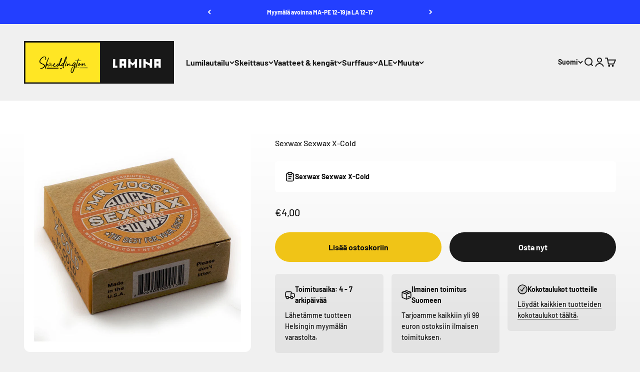

--- FILE ---
content_type: text/html; charset=utf-8
request_url: https://shreddingtonsnow.com/products/mr-zogs-sexwax-x-cold-wax
body_size: 44327
content:
<!doctype html>

<html lang="fi" dir="ltr">
  <head>
    <meta charset="utf-8">
    <meta name="viewport" content="width=device-width, initial-scale=1.0, height=device-height, minimum-scale=1.0, maximum-scale=1.0">
    <meta name="theme-color" content="#f0f0f0">

    <title>Mr.Zog SEXWAX X-Cold wax Lumilauta- ja Laskettelusuksivaha</title><meta name="description" content="Pidä lautasi ja suksesi huippukunnossa Mr.Zog -lumilauta- ja laskettelusuksivahalla, joka on nyt saatavilla verkkokaupastamme tai suoraan myymälästä. Tämä korkealaatuinen vaha on suunniteltu tarjoamaan parasta mahdollista suorituskykyä ja kestävyyttä vaihtelevissa lämpötiloissa. Tuotetiedot: Lämpötilaohje: Erittäin kyl"><link rel="canonical" href="https://shreddingtonsnow.com/products/mr-zogs-sexwax-x-cold-wax"><link rel="shortcut icon" href="//shreddingtonsnow.com/cdn/shop/files/favicon_26be96af-3909-473c-a268-b8302e81ce49.png?v=1664805201&width=96">
      <link rel="apple-touch-icon" href="//shreddingtonsnow.com/cdn/shop/files/favicon_26be96af-3909-473c-a268-b8302e81ce49.png?v=1664805201&width=180"><link rel="preconnect" href="https://cdn.shopify.com">
    <link rel="preconnect" href="https://fonts.shopifycdn.com" crossorigin>
    <link rel="dns-prefetch" href="https://productreviews.shopifycdn.com"><link rel="preload" href="//shreddingtonsnow.com/cdn/fonts/barlow/barlow_n7.691d1d11f150e857dcbc1c10ef03d825bc378d81.woff2" as="font" type="font/woff2" crossorigin><link rel="preload" href="//shreddingtonsnow.com/cdn/fonts/barlow/barlow_n5.a193a1990790eba0cc5cca569d23799830e90f07.woff2" as="font" type="font/woff2" crossorigin><meta property="og:type" content="product">
  <meta property="og:title" content="Sexwax X-Cold">
  <meta property="product:price:amount" content="4,00">
  <meta property="product:price:currency" content="EUR">
  <meta property="product:availability" content="in stock"><meta property="og:image" content="http://shreddingtonsnow.com/cdn/shop/products/sexwax_cold.jpg?v=1728644118&width=2048">
  <meta property="og:image:secure_url" content="https://shreddingtonsnow.com/cdn/shop/products/sexwax_cold.jpg?v=1728644118&width=2048">
  <meta property="og:image:width" content="800">
  <meta property="og:image:height" content="800"><meta property="og:description" content="Pidä lautasi ja suksesi huippukunnossa Mr.Zog -lumilauta- ja laskettelusuksivahalla, joka on nyt saatavilla verkkokaupastamme tai suoraan myymälästä. Tämä korkealaatuinen vaha on suunniteltu tarjoamaan parasta mahdollista suorituskykyä ja kestävyyttä vaihtelevissa lämpötiloissa. Tuotetiedot: Lämpötilaohje: Erittäin kyl"><meta property="og:url" content="https://shreddingtonsnow.com/products/mr-zogs-sexwax-x-cold-wax">
<meta property="og:site_name" content="Shreddington Snow &amp; Lamina"><meta name="twitter:card" content="summary"><meta name="twitter:title" content="Sexwax X-Cold">
  <meta name="twitter:description" content="Pidä lautasi ja suksesi huippukunnossa Mr.Zog -lumilauta- ja laskettelusuksivahalla, joka on nyt saatavilla verkkokaupastamme tai suoraan myymälästä. Tämä korkealaatuinen vaha on suunniteltu tarjoamaan parasta mahdollista suorituskykyä ja kestävyyttä vaihtelevissa lämpötiloissa. Tuotetiedot: Lämpötilaohje: Erittäin kylmästä kylmään: 14°C / 58°F ja alle Mr.Zog-vaha on täydellinen valinta niille, jotka haluavat varmistaa suksien ja lumilaudan optimaalisen liu&#39;un ja hallinnan kylmissä olosuhteissa. Vaha tarjoaa erinomaisen pidon ja kestävyyden, mikä tekee siitä ihanteellisen valinnan niin aloittelijoille kuin kokeneillekin laskijoille. Kenelle sopii: Mr.Zog-lumilauta- ja laskettelusuksivaha sopii kaikille laskijoille, jotka etsivät laadukasta ja luotettavaa vahaa eri lämpötiloihin. Se on helppokäyttöinen ja tehokas, joten voit keskittyä nauttimaan täydellisestä laskupäivästä. Mr.Zog on tunnettu ympäri maailman korkealaatuisista surffi- ja lumilautatuotteistaan. Yrityksen tarina alkoi 1970-luvun alussa, kun Zog ja kemisti Nate Skinner yhdistivät voimansa kehittääkseen ainutlaatuisen ja suorituskykyisen surffivahan. Ensimmäinen erä Sex Waxia myytiin suoraan surffikaupoista Kalifornian rannikolla, ja siitä lähtien tuotemerkin"><meta name="twitter:image" content="https://shreddingtonsnow.com/cdn/shop/products/sexwax_cold.jpg?crop=center&height=1200&v=1728644118&width=1200">
  <meta name="twitter:image:alt" content="MR.ZOG&#39;S SEXWAX X-Cold Wax for snowboards and skis in original packaging."><script async crossorigin fetchpriority="high" src="/cdn/shopifycloud/importmap-polyfill/es-modules-shim.2.4.0.js"></script>
<script type="application/ld+json">{"@context":"http:\/\/schema.org\/","@id":"\/products\/mr-zogs-sexwax-x-cold-wax#product","@type":"Product","brand":{"@type":"Brand","name":"Sexwax"},"category":"Surffivahat","description":"Pidä lautasi ja suksesi huippukunnossa Mr.Zog -lumilauta- ja laskettelusuksivahalla, joka on nyt saatavilla verkkokaupastamme tai suoraan myymälästä. Tämä korkealaatuinen vaha on suunniteltu tarjoamaan parasta mahdollista suorituskykyä ja kestävyyttä vaihtelevissa lämpötiloissa.\nTuotetiedot:\nLämpötilaohje: Erittäin kylmästä kylmään: 14°C \/ 58°F ja alle\nMr.Zog-vaha on täydellinen valinta niille, jotka haluavat varmistaa suksien ja lumilaudan optimaalisen liu'un ja hallinnan kylmissä olosuhteissa. Vaha tarjoaa erinomaisen pidon ja kestävyyden, mikä tekee siitä ihanteellisen valinnan niin aloittelijoille kuin kokeneillekin laskijoille.\nKenelle sopii: Mr.Zog-lumilauta- ja laskettelusuksivaha sopii kaikille laskijoille, jotka etsivät laadukasta ja luotettavaa vahaa eri lämpötiloihin. Se on helppokäyttöinen ja tehokas, joten voit keskittyä nauttimaan täydellisestä laskupäivästä.\nMr.Zog on tunnettu ympäri maailman korkealaatuisista surffi- ja lumilautatuotteistaan. Yrityksen tarina alkoi 1970-luvun alussa, kun Zog ja kemisti Nate Skinner yhdistivät voimansa kehittääkseen ainutlaatuisen ja suorituskykyisen surffivahan. Ensimmäinen erä Sex Waxia myytiin suoraan surffikaupoista Kalifornian rannikolla, ja siitä lähtien tuotemerkin suosio on kasvanut maailmanlaajuisesti. Mr.Zog tunnetaan innovatiivisista ja luotettavista tuotteistaan, jotka täyttävät vaativimpienkin laskijoiden tarpeet.\nHanki Mr.Zog -lumilauta- ja laskettelusuksivaha nyt verkkokaupasta tai myymälästä ja varmista, että välineesi toimivat parhaimmillaan kaikissa olosuhteissa!\nRough Temperature Guide:\n\n\nX-Cold to Cold: 14°C \/ 58°F and below\n\nIn the early 1970s, Zog was shaping boards and running a small surf shop in Goleta, California. As fate would have, a chemist named Nate Skinner worked in a building next to Zog's shop. Zog and Nate got to talking and decided that with Nate's scientific training and Zog's surfing background, they were the perfect pair to develop a unique, high-performance surfboard wax.\nOver the course of the next year, Nate created and modified various wax prototypes, which Zog tested and evaluated under actual surfing conditions. Eventually, they arrived at a formula that met their specifications.\nWhen the first batch of Sex Wax was ready for market, Zog loaded up his Ford pickup truck and hit the road on a sales run. For the next few days, he stopped at every surf shop he could find from Santa Cruz to San Diego, trying to interest owners in purchasing a case of wax. At first, many retailers were reluctant to stock a new wax with a \"suggestive\" label and no track record. A few, however, were intrigued by the catchy name and decided to give it a try.\nSlowly, by word of mouth, praise for the new wax spread up and down the California coast, and demand for the product grew steadily. Convenience stores and surf shops that had originally declined to carry Sex Wax, now called and asked to be included on the list of businesses Zog visited on his monthly sales runs. Soon, surfers from the East Coast, Gulf States, Hawaii and Japan wanted stores and shops in their areas to stock Zog's wax, and within a few short years, Sex Wax reached a world-wide market.\n","image":"https:\/\/shreddingtonsnow.com\/cdn\/shop\/products\/sexwax_cold.jpg?v=1728644118\u0026width=1920","name":"Sexwax X-Cold","offers":{"@id":"\/products\/mr-zogs-sexwax-x-cold-wax?variant=40231946158259#offer","@type":"Offer","availability":"http:\/\/schema.org\/InStock","price":"4.00","priceCurrency":"EUR","url":"https:\/\/shreddingtonsnow.com\/products\/mr-zogs-sexwax-x-cold-wax?variant=40231946158259"},"url":"https:\/\/shreddingtonsnow.com\/products\/mr-zogs-sexwax-x-cold-wax"}</script><script type="application/ld+json">
  {
    "@context": "https://schema.org",
    "@type": "BreadcrumbList",
    "itemListElement": [{
        "@type": "ListItem",
        "position": 1,
        "name": "Etusivu",
        "item": "https://shreddingtonsnow.com"
      },{
            "@type": "ListItem",
            "position": 2,
            "name": "Sexwax X-Cold",
            "item": "https://shreddingtonsnow.com/products/mr-zogs-sexwax-x-cold-wax"
          }]
  }
</script><style>/* Typography (heading) */
  @font-face {
  font-family: Barlow;
  font-weight: 700;
  font-style: normal;
  font-display: fallback;
  src: url("//shreddingtonsnow.com/cdn/fonts/barlow/barlow_n7.691d1d11f150e857dcbc1c10ef03d825bc378d81.woff2") format("woff2"),
       url("//shreddingtonsnow.com/cdn/fonts/barlow/barlow_n7.4fdbb1cb7da0e2c2f88492243ffa2b4f91924840.woff") format("woff");
}

@font-face {
  font-family: Barlow;
  font-weight: 700;
  font-style: italic;
  font-display: fallback;
  src: url("//shreddingtonsnow.com/cdn/fonts/barlow/barlow_i7.50e19d6cc2ba5146fa437a5a7443c76d5d730103.woff2") format("woff2"),
       url("//shreddingtonsnow.com/cdn/fonts/barlow/barlow_i7.47e9f98f1b094d912e6fd631cc3fe93d9f40964f.woff") format("woff");
}

/* Typography (body) */
  @font-face {
  font-family: Barlow;
  font-weight: 500;
  font-style: normal;
  font-display: fallback;
  src: url("//shreddingtonsnow.com/cdn/fonts/barlow/barlow_n5.a193a1990790eba0cc5cca569d23799830e90f07.woff2") format("woff2"),
       url("//shreddingtonsnow.com/cdn/fonts/barlow/barlow_n5.ae31c82169b1dc0715609b8cc6a610b917808358.woff") format("woff");
}

@font-face {
  font-family: Barlow;
  font-weight: 500;
  font-style: italic;
  font-display: fallback;
  src: url("//shreddingtonsnow.com/cdn/fonts/barlow/barlow_i5.714d58286997b65cd479af615cfa9bb0a117a573.woff2") format("woff2"),
       url("//shreddingtonsnow.com/cdn/fonts/barlow/barlow_i5.0120f77e6447d3b5df4bbec8ad8c2d029d87fb21.woff") format("woff");
}

@font-face {
  font-family: Barlow;
  font-weight: 700;
  font-style: normal;
  font-display: fallback;
  src: url("//shreddingtonsnow.com/cdn/fonts/barlow/barlow_n7.691d1d11f150e857dcbc1c10ef03d825bc378d81.woff2") format("woff2"),
       url("//shreddingtonsnow.com/cdn/fonts/barlow/barlow_n7.4fdbb1cb7da0e2c2f88492243ffa2b4f91924840.woff") format("woff");
}

@font-face {
  font-family: Barlow;
  font-weight: 700;
  font-style: italic;
  font-display: fallback;
  src: url("//shreddingtonsnow.com/cdn/fonts/barlow/barlow_i7.50e19d6cc2ba5146fa437a5a7443c76d5d730103.woff2") format("woff2"),
       url("//shreddingtonsnow.com/cdn/fonts/barlow/barlow_i7.47e9f98f1b094d912e6fd631cc3fe93d9f40964f.woff") format("woff");
}

:root {
    /**
     * ---------------------------------------------------------------------
     * SPACING VARIABLES
     *
     * We are using a spacing inspired from frameworks like Tailwind CSS.
     * ---------------------------------------------------------------------
     */
    --spacing-0-5: 0.125rem; /* 2px */
    --spacing-1: 0.25rem; /* 4px */
    --spacing-1-5: 0.375rem; /* 6px */
    --spacing-2: 0.5rem; /* 8px */
    --spacing-2-5: 0.625rem; /* 10px */
    --spacing-3: 0.75rem; /* 12px */
    --spacing-3-5: 0.875rem; /* 14px */
    --spacing-4: 1rem; /* 16px */
    --spacing-4-5: 1.125rem; /* 18px */
    --spacing-5: 1.25rem; /* 20px */
    --spacing-5-5: 1.375rem; /* 22px */
    --spacing-6: 1.5rem; /* 24px */
    --spacing-6-5: 1.625rem; /* 26px */
    --spacing-7: 1.75rem; /* 28px */
    --spacing-7-5: 1.875rem; /* 30px */
    --spacing-8: 2rem; /* 32px */
    --spacing-8-5: 2.125rem; /* 34px */
    --spacing-9: 2.25rem; /* 36px */
    --spacing-9-5: 2.375rem; /* 38px */
    --spacing-10: 2.5rem; /* 40px */
    --spacing-11: 2.75rem; /* 44px */
    --spacing-12: 3rem; /* 48px */
    --spacing-14: 3.5rem; /* 56px */
    --spacing-16: 4rem; /* 64px */
    --spacing-18: 4.5rem; /* 72px */
    --spacing-20: 5rem; /* 80px */
    --spacing-24: 6rem; /* 96px */
    --spacing-28: 7rem; /* 112px */
    --spacing-32: 8rem; /* 128px */
    --spacing-36: 9rem; /* 144px */
    --spacing-40: 10rem; /* 160px */
    --spacing-44: 11rem; /* 176px */
    --spacing-48: 12rem; /* 192px */
    --spacing-52: 13rem; /* 208px */
    --spacing-56: 14rem; /* 224px */
    --spacing-60: 15rem; /* 240px */
    --spacing-64: 16rem; /* 256px */
    --spacing-72: 18rem; /* 288px */
    --spacing-80: 20rem; /* 320px */
    --spacing-96: 24rem; /* 384px */

    /* Container */
    --container-max-width: 1600px;
    --container-narrow-max-width: 1350px;
    --container-gutter: var(--spacing-5);
    --section-outer-spacing-block: var(--spacing-12);
    --section-inner-max-spacing-block: var(--spacing-10);
    --section-inner-spacing-inline: var(--container-gutter);
    --section-stack-spacing-block: var(--spacing-8);

    /* Grid gutter */
    --grid-gutter: var(--spacing-5);

    /* Product list settings */
    --product-list-row-gap: var(--spacing-8);
    --product-list-column-gap: var(--grid-gutter);

    /* Form settings */
    --input-gap: var(--spacing-2);
    --input-height: 2.625rem;
    --input-padding-inline: var(--spacing-4);

    /* Other sizes */
    --sticky-area-height: calc(var(--sticky-announcement-bar-enabled, 0) * var(--announcement-bar-height, 0px) + var(--sticky-header-enabled, 0) * var(--header-height, 0px));

    /* RTL support */
    --transform-logical-flip: 1;
    --transform-origin-start: left;
    --transform-origin-end: right;

    /**
     * ---------------------------------------------------------------------
     * TYPOGRAPHY
     * ---------------------------------------------------------------------
     */

    /* Font properties */
    --heading-font-family: Barlow, sans-serif;
    --heading-font-weight: 700;
    --heading-font-style: normal;
    --heading-text-transform: normal;
    --heading-letter-spacing: -0.02em;
    --text-font-family: Barlow, sans-serif;
    --text-font-weight: 500;
    --text-font-style: normal;
    --text-letter-spacing: 0.0em;

    /* Font sizes */
    --text-h0: 2.5rem;
    --text-h1: 1.75rem;
    --text-h2: 1.5rem;
    --text-h3: 1.375rem;
    --text-h4: 1.125rem;
    --text-h5: 1.125rem;
    --text-h6: 1rem;
    --text-xs: 0.625rem;
    --text-sm: 0.6875rem;
    --text-base: 0.8125rem;
    --text-lg: 1.0625rem;

    /**
     * ---------------------------------------------------------------------
     * COLORS
     * ---------------------------------------------------------------------
     */

    /* Color settings */--accent: 26 26 26;
    --text-primary: 16 16 16;
    --background-primary: 240 240 240;
    --dialog-background: 255 255 255;
    --border-color: var(--text-color, var(--text-primary)) / 0.12;

    /* Button colors */
    --button-background-primary: 26 26 26;
    --button-text-primary: 255 255 255;
    --button-background-secondary: 240 196 23;
    --button-text-secondary: 26 26 26;

    /* Status colors */
    --success-background: 224 244 232;
    --success-text: 0 163 65;
    --warning-background: 255 246 233;
    --warning-text: 255 183 74;
    --error-background: 254 231 231;
    --error-text: 248 58 58;

    /* Product colors */
    --on-sale-text: 248 58 58;
    --on-sale-badge-background: 248 58 58;
    --on-sale-badge-text: 255 255 255;
    --sold-out-badge-background: 0 0 0;
    --sold-out-badge-text: 255 255 255;
    --primary-badge-background: 128 60 238;
    --primary-badge-text: 255 255 255;
    --star-color: 255 183 74;
    --product-card-background: 26 26 26;
    --product-card-text: 240 240 240;

    /* Header colors */
    --header-background: 240 240 240;
    --header-text: 26 26 26;

    /* Footer colors */
    --footer-background: 255 255 255;
    --footer-text: 26 26 26;

    /* Rounded variables (used for border radius) */
    --rounded-xs: 0.25rem;
    --rounded-sm: 0.375rem;
    --rounded: 0.75rem;
    --rounded-lg: 1.5rem;
    --rounded-full: 9999px;

    --rounded-button: 3.75rem;
    --rounded-input: 0.5rem;

    /* Box shadow */
    --shadow-sm: 0 2px 8px rgb(var(--text-primary) / 0.1);
    --shadow: 0 5px 15px rgb(var(--text-primary) / 0.1);
    --shadow-md: 0 5px 30px rgb(var(--text-primary) / 0.1);
    --shadow-block: 0px 18px 50px rgb(var(--text-primary) / 0.1);

    /**
     * ---------------------------------------------------------------------
     * OTHER
     * ---------------------------------------------------------------------
     */

    --stagger-products-reveal-opacity: 0;
    --cursor-close-svg-url: url(//shreddingtonsnow.com/cdn/shop/t/11/assets/cursor-close.svg?v=147174565022153725511765806118);
    --cursor-zoom-in-svg-url: url(//shreddingtonsnow.com/cdn/shop/t/11/assets/cursor-zoom-in.svg?v=154953035094101115921765806118);
    --cursor-zoom-out-svg-url: url(//shreddingtonsnow.com/cdn/shop/t/11/assets/cursor-zoom-out.svg?v=16155520337305705181765806118);
    --checkmark-svg-url: url(//shreddingtonsnow.com/cdn/shop/t/11/assets/checkmark.svg?v=77552481021870063511765806117);
  }

  [dir="rtl"]:root {
    /* RTL support */
    --transform-logical-flip: -1;
    --transform-origin-start: right;
    --transform-origin-end: left;
  }

  @media screen and (min-width: 700px) {
    :root {
      /* Typography (font size) */
      --text-h0: 3.25rem;
      --text-h1: 2.25rem;
      --text-h2: 1.75rem;
      --text-h3: 1.625rem;
      --text-h4: 1.25rem;
      --text-h5: 1.25rem;
      --text-h6: 1.125rem;

      --text-xs: 0.75rem;
      --text-sm: 0.875rem;
      --text-base: 1.0rem;
      --text-lg: 1.25rem;

      /* Spacing */
      --container-gutter: 2rem;
      --section-outer-spacing-block: var(--spacing-16);
      --section-inner-max-spacing-block: var(--spacing-12);
      --section-inner-spacing-inline: var(--spacing-12);
      --section-stack-spacing-block: var(--spacing-12);

      /* Grid gutter */
      --grid-gutter: var(--spacing-6);

      /* Product list settings */
      --product-list-row-gap: var(--spacing-12);

      /* Form settings */
      --input-gap: 1rem;
      --input-height: 3.125rem;
      --input-padding-inline: var(--spacing-5);
    }
  }

  @media screen and (min-width: 1000px) {
    :root {
      /* Spacing settings */
      --container-gutter: var(--spacing-12);
      --section-outer-spacing-block: var(--spacing-18);
      --section-inner-max-spacing-block: var(--spacing-16);
      --section-inner-spacing-inline: var(--spacing-16);
      --section-stack-spacing-block: var(--spacing-12);
    }
  }

  @media screen and (min-width: 1150px) {
    :root {
      /* Spacing settings */
      --container-gutter: var(--spacing-12);
      --section-outer-spacing-block: var(--spacing-20);
      --section-inner-max-spacing-block: var(--spacing-16);
      --section-inner-spacing-inline: var(--spacing-16);
      --section-stack-spacing-block: var(--spacing-12);
    }
  }

  @media screen and (min-width: 1400px) {
    :root {
      /* Typography (font size) */
      --text-h0: 4rem;
      --text-h1: 3rem;
      --text-h2: 2.5rem;
      --text-h3: 1.75rem;
      --text-h4: 1.5rem;
      --text-h5: 1.25rem;
      --text-h6: 1.25rem;

      --section-outer-spacing-block: var(--spacing-24);
      --section-inner-max-spacing-block: var(--spacing-18);
      --section-inner-spacing-inline: var(--spacing-18);
    }
  }

  @media screen and (min-width: 1600px) {
    :root {
      --section-outer-spacing-block: var(--spacing-24);
      --section-inner-max-spacing-block: var(--spacing-20);
      --section-inner-spacing-inline: var(--spacing-20);
    }
  }

  /**
   * ---------------------------------------------------------------------
   * LIQUID DEPENDANT CSS
   *
   * Our main CSS is Liquid free, but some very specific features depend on
   * theme settings, so we have them here
   * ---------------------------------------------------------------------
   */@media screen and (pointer: fine) {
        .button:not([disabled]):hover, .btn:not([disabled]):hover, .shopify-payment-button__button--unbranded:not([disabled]):hover {
          --button-background-opacity: 0.85;
        }

        .button--subdued:not([disabled]):hover {
          --button-background: var(--text-color) / .05 !important;
        }
      }</style><script>
  // This allows to expose several variables to the global scope, to be used in scripts
  window.themeVariables = {
    settings: {
      showPageTransition: null,
      staggerProductsApparition: true,
      reduceDrawerAnimation: false,
      reduceMenuAnimation: false,
      headingApparition: "fade",
      pageType: "product",
      moneyFormat: "€{{amount_with_comma_separator}}",
      moneyWithCurrencyFormat: "€{{amount_with_comma_separator}} EUR",
      currencyCodeEnabled: false,
      cartType: "drawer",
      showDiscount: true,
      discountMode: "percentage",
      pageBackground: "#f0f0f0",
      textColor: "#101010"
    },

    strings: {
      addedToCartWithTitle: "{{ product_title }} lisättiin ostoskoriin.",
      accessibilityClose: "Sulje",
      accessibilityNext: "Seuraava",
      accessibilityPrevious: "Edellinen",
      closeGallery: "Sulje galleria",
      zoomGallery: "Lähennä",
      errorGallery: "Kuvan lataaminen ei onnistu",
      searchNoResults: "Tuloksia ei löytynyt.",
      addOrderNote: "Lisää tilauksen kommentti",
      editOrderNote: "Muokkaa tilauksen kommenttia",
      shippingEstimatorNoResults: "Emme valitettavasti toimita osoitteeseesi.",
      shippingEstimatorOneResult: "Osoitteeseesi on yksi toimituskulu:",
      shippingEstimatorMultipleResults: "Osoitteeseesi on useita toimituskuluja:",
      shippingEstimatorError: "Virhe noudettaessa toimituskuluja:"
    },

    breakpoints: {
      'sm': 'screen and (min-width: 700px)',
      'md': 'screen and (min-width: 1000px)',
      'lg': 'screen and (min-width: 1150px)',
      'xl': 'screen and (min-width: 1400px)',

      'sm-max': 'screen and (max-width: 699px)',
      'md-max': 'screen and (max-width: 999px)',
      'lg-max': 'screen and (max-width: 1149px)',
      'xl-max': 'screen and (max-width: 1399px)'
    }
  };

  // For detecting native share
  document.documentElement.classList.add(`native-share--${navigator.share ? 'enabled' : 'disabled'}`);// We save the product ID in local storage to be eventually used for recently viewed section
    try {
      const recentlyViewedProducts = new Set(JSON.parse(localStorage.getItem('theme:recently-viewed-products') || '[]'));

      recentlyViewedProducts.delete(6811056210099); // Delete first to re-move the product
      recentlyViewedProducts.add(6811056210099);

      localStorage.setItem('theme:recently-viewed-products', JSON.stringify(Array.from(recentlyViewedProducts.values()).reverse()));
    } catch (e) {
      // Safari in private mode does not allow setting item, we silently fail
    }</script><script type="importmap">{
        "imports": {
          "vendor": "//shreddingtonsnow.com/cdn/shop/t/11/assets/vendor.min.js?v=150021648067352023321765806086",
          "theme": "//shreddingtonsnow.com/cdn/shop/t/11/assets/theme.js?v=40804283163904948221765806085",
          "photoswipe": "//shreddingtonsnow.com/cdn/shop/t/11/assets/photoswipe.min.js?v=13374349288281597431765806083"
        }
      }
    </script>

    <script type="module" src="//shreddingtonsnow.com/cdn/shop/t/11/assets/vendor.min.js?v=150021648067352023321765806086"></script>
    <script type="module" src="//shreddingtonsnow.com/cdn/shop/t/11/assets/theme.js?v=40804283163904948221765806085"></script>

    <script>window.performance && window.performance.mark && window.performance.mark('shopify.content_for_header.start');</script><meta name="facebook-domain-verification" content="e1ybd6ggg4kkj6h6a3mqoabud20rnv">
<meta name="facebook-domain-verification" content="5v2e28f55gq0bmsw89pp25d816i2yq">
<meta name="google-site-verification" content="1Hc_rYL-Siezrssk0YgDo_MVQQJ0IrT3jSvKqCHqSNM">
<meta id="shopify-digital-wallet" name="shopify-digital-wallet" content="/6801883221/digital_wallets/dialog">
<meta name="shopify-checkout-api-token" content="1873df588a04c9244ac466f25f834a12">
<link rel="alternate" hreflang="x-default" href="https://shreddingtonsnow.com/products/mr-zogs-sexwax-x-cold-wax">
<link rel="alternate" hreflang="fi" href="https://shreddingtonsnow.com/products/mr-zogs-sexwax-x-cold-wax">
<link rel="alternate" hreflang="en" href="https://shreddingtonsnow.com/en/products/mr-zogs-sexwax-x-cold-wax">
<link rel="alternate" type="application/json+oembed" href="https://shreddingtonsnow.com/products/mr-zogs-sexwax-x-cold-wax.oembed">
<script async="async" src="/checkouts/internal/preloads.js?locale=fi-FI"></script>
<script id="apple-pay-shop-capabilities" type="application/json">{"shopId":6801883221,"countryCode":"FI","currencyCode":"EUR","merchantCapabilities":["supports3DS"],"merchantId":"gid:\/\/shopify\/Shop\/6801883221","merchantName":"Shreddington Snow \u0026 Lamina","requiredBillingContactFields":["postalAddress","email","phone"],"requiredShippingContactFields":["postalAddress","email","phone"],"shippingType":"shipping","supportedNetworks":["visa","masterCard","amex"],"total":{"type":"pending","label":"Shreddington Snow \u0026 Lamina","amount":"1.00"},"shopifyPaymentsEnabled":false,"supportsSubscriptions":false}</script>
<script id="shopify-features" type="application/json">{"accessToken":"1873df588a04c9244ac466f25f834a12","betas":["rich-media-storefront-analytics"],"domain":"shreddingtonsnow.com","predictiveSearch":true,"shopId":6801883221,"locale":"fi"}</script>
<script>var Shopify = Shopify || {};
Shopify.shop = "shreddingtonsnow.myshopify.com";
Shopify.locale = "fi";
Shopify.currency = {"active":"EUR","rate":"1.0"};
Shopify.country = "FI";
Shopify.theme = {"name":"Updated copy of Updated copy of Updated copy of...","id":189933420884,"schema_name":"Impact","schema_version":"6.12.0","theme_store_id":1190,"role":"main"};
Shopify.theme.handle = "null";
Shopify.theme.style = {"id":null,"handle":null};
Shopify.cdnHost = "shreddingtonsnow.com/cdn";
Shopify.routes = Shopify.routes || {};
Shopify.routes.root = "/";</script>
<script type="module">!function(o){(o.Shopify=o.Shopify||{}).modules=!0}(window);</script>
<script>!function(o){function n(){var o=[];function n(){o.push(Array.prototype.slice.apply(arguments))}return n.q=o,n}var t=o.Shopify=o.Shopify||{};t.loadFeatures=n(),t.autoloadFeatures=n()}(window);</script>
<script id="shop-js-analytics" type="application/json">{"pageType":"product"}</script>
<script defer="defer" async type="module" src="//shreddingtonsnow.com/cdn/shopifycloud/shop-js/modules/v2/client.init-shop-cart-sync_jitp4mUH.fi.esm.js"></script>
<script defer="defer" async type="module" src="//shreddingtonsnow.com/cdn/shopifycloud/shop-js/modules/v2/chunk.common_ClQZp62W.esm.js"></script>
<script type="module">
  await import("//shreddingtonsnow.com/cdn/shopifycloud/shop-js/modules/v2/client.init-shop-cart-sync_jitp4mUH.fi.esm.js");
await import("//shreddingtonsnow.com/cdn/shopifycloud/shop-js/modules/v2/chunk.common_ClQZp62W.esm.js");

  window.Shopify.SignInWithShop?.initShopCartSync?.({"fedCMEnabled":true,"windoidEnabled":true});

</script>
<script>(function() {
  var isLoaded = false;
  function asyncLoad() {
    if (isLoaded) return;
    isLoaded = true;
    var urls = ["https:\/\/gdprcdn.b-cdn.net\/js\/gdpr_cookie_consent.min.js?shop=shreddingtonsnow.myshopify.com","https:\/\/widget.trustpilot.com\/bootstrap\/v5\/tp.widget.sync.bootstrap.min.js?shop=shreddingtonsnow.myshopify.com","https:\/\/ecommplugins-scripts.trustpilot.com\/v2.1\/js\/header.min.js?settings=eyJrZXkiOiIzZ09ydzVWaFV6U2k5WFVvIiwicyI6InNrdSJ9\u0026v=2.5\u0026shop=shreddingtonsnow.myshopify.com","https:\/\/ecommplugins-scripts.trustpilot.com\/v2.1\/js\/success.min.js?settings=eyJrZXkiOiIzZ09ydzVWaFV6U2k5WFVvIiwicyI6InNrdSIsInQiOlsib3JkZXJzL2Z1bGZpbGxlZCJdLCJ2IjoiIiwiYSI6IiJ9\u0026shop=shreddingtonsnow.myshopify.com","https:\/\/ecommplugins-trustboxsettings.trustpilot.com\/shreddingtonsnow.myshopify.com.js?settings=1766481678333\u0026shop=shreddingtonsnow.myshopify.com"];
    for (var i = 0; i < urls.length; i++) {
      var s = document.createElement('script');
      s.type = 'text/javascript';
      s.async = true;
      s.src = urls[i];
      var x = document.getElementsByTagName('script')[0];
      x.parentNode.insertBefore(s, x);
    }
  };
  if(window.attachEvent) {
    window.attachEvent('onload', asyncLoad);
  } else {
    window.addEventListener('load', asyncLoad, false);
  }
})();</script>
<script id="__st">var __st={"a":6801883221,"offset":7200,"reqid":"c9663f9a-7d98-4719-ac4d-1cec39d0e7d1-1768473491","pageurl":"shreddingtonsnow.com\/products\/mr-zogs-sexwax-x-cold-wax","u":"daca337eff8d","p":"product","rtyp":"product","rid":6811056210099};</script>
<script>window.ShopifyPaypalV4VisibilityTracking = true;</script>
<script id="captcha-bootstrap">!function(){'use strict';const t='contact',e='account',n='new_comment',o=[[t,t],['blogs',n],['comments',n],[t,'customer']],c=[[e,'customer_login'],[e,'guest_login'],[e,'recover_customer_password'],[e,'create_customer']],r=t=>t.map((([t,e])=>`form[action*='/${t}']:not([data-nocaptcha='true']) input[name='form_type'][value='${e}']`)).join(','),a=t=>()=>t?[...document.querySelectorAll(t)].map((t=>t.form)):[];function s(){const t=[...o],e=r(t);return a(e)}const i='password',u='form_key',d=['recaptcha-v3-token','g-recaptcha-response','h-captcha-response',i],f=()=>{try{return window.sessionStorage}catch{return}},m='__shopify_v',_=t=>t.elements[u];function p(t,e,n=!1){try{const o=window.sessionStorage,c=JSON.parse(o.getItem(e)),{data:r}=function(t){const{data:e,action:n}=t;return t[m]||n?{data:e,action:n}:{data:t,action:n}}(c);for(const[e,n]of Object.entries(r))t.elements[e]&&(t.elements[e].value=n);n&&o.removeItem(e)}catch(o){console.error('form repopulation failed',{error:o})}}const l='form_type',E='cptcha';function T(t){t.dataset[E]=!0}const w=window,h=w.document,L='Shopify',v='ce_forms',y='captcha';let A=!1;((t,e)=>{const n=(g='f06e6c50-85a8-45c8-87d0-21a2b65856fe',I='https://cdn.shopify.com/shopifycloud/storefront-forms-hcaptcha/ce_storefront_forms_captcha_hcaptcha.v1.5.2.iife.js',D={infoText:'hCaptchan suojaama',privacyText:'Tietosuoja',termsText:'Ehdot'},(t,e,n)=>{const o=w[L][v],c=o.bindForm;if(c)return c(t,g,e,D).then(n);var r;o.q.push([[t,g,e,D],n]),r=I,A||(h.body.append(Object.assign(h.createElement('script'),{id:'captcha-provider',async:!0,src:r})),A=!0)});var g,I,D;w[L]=w[L]||{},w[L][v]=w[L][v]||{},w[L][v].q=[],w[L][y]=w[L][y]||{},w[L][y].protect=function(t,e){n(t,void 0,e),T(t)},Object.freeze(w[L][y]),function(t,e,n,w,h,L){const[v,y,A,g]=function(t,e,n){const i=e?o:[],u=t?c:[],d=[...i,...u],f=r(d),m=r(i),_=r(d.filter((([t,e])=>n.includes(e))));return[a(f),a(m),a(_),s()]}(w,h,L),I=t=>{const e=t.target;return e instanceof HTMLFormElement?e:e&&e.form},D=t=>v().includes(t);t.addEventListener('submit',(t=>{const e=I(t);if(!e)return;const n=D(e)&&!e.dataset.hcaptchaBound&&!e.dataset.recaptchaBound,o=_(e),c=g().includes(e)&&(!o||!o.value);(n||c)&&t.preventDefault(),c&&!n&&(function(t){try{if(!f())return;!function(t){const e=f();if(!e)return;const n=_(t);if(!n)return;const o=n.value;o&&e.removeItem(o)}(t);const e=Array.from(Array(32),(()=>Math.random().toString(36)[2])).join('');!function(t,e){_(t)||t.append(Object.assign(document.createElement('input'),{type:'hidden',name:u})),t.elements[u].value=e}(t,e),function(t,e){const n=f();if(!n)return;const o=[...t.querySelectorAll(`input[type='${i}']`)].map((({name:t})=>t)),c=[...d,...o],r={};for(const[a,s]of new FormData(t).entries())c.includes(a)||(r[a]=s);n.setItem(e,JSON.stringify({[m]:1,action:t.action,data:r}))}(t,e)}catch(e){console.error('failed to persist form',e)}}(e),e.submit())}));const S=(t,e)=>{t&&!t.dataset[E]&&(n(t,e.some((e=>e===t))),T(t))};for(const o of['focusin','change'])t.addEventListener(o,(t=>{const e=I(t);D(e)&&S(e,y())}));const B=e.get('form_key'),M=e.get(l),P=B&&M;t.addEventListener('DOMContentLoaded',(()=>{const t=y();if(P)for(const e of t)e.elements[l].value===M&&p(e,B);[...new Set([...A(),...v().filter((t=>'true'===t.dataset.shopifyCaptcha))])].forEach((e=>S(e,t)))}))}(h,new URLSearchParams(w.location.search),n,t,e,['guest_login'])})(!0,!0)}();</script>
<script integrity="sha256-4kQ18oKyAcykRKYeNunJcIwy7WH5gtpwJnB7kiuLZ1E=" data-source-attribution="shopify.loadfeatures" defer="defer" src="//shreddingtonsnow.com/cdn/shopifycloud/storefront/assets/storefront/load_feature-a0a9edcb.js" crossorigin="anonymous"></script>
<script data-source-attribution="shopify.dynamic_checkout.dynamic.init">var Shopify=Shopify||{};Shopify.PaymentButton=Shopify.PaymentButton||{isStorefrontPortableWallets:!0,init:function(){window.Shopify.PaymentButton.init=function(){};var t=document.createElement("script");t.src="https://shreddingtonsnow.com/cdn/shopifycloud/portable-wallets/latest/portable-wallets.fi.js",t.type="module",document.head.appendChild(t)}};
</script>
<script data-source-attribution="shopify.dynamic_checkout.buyer_consent">
  function portableWalletsHideBuyerConsent(e){var t=document.getElementById("shopify-buyer-consent"),n=document.getElementById("shopify-subscription-policy-button");t&&n&&(t.classList.add("hidden"),t.setAttribute("aria-hidden","true"),n.removeEventListener("click",e))}function portableWalletsShowBuyerConsent(e){var t=document.getElementById("shopify-buyer-consent"),n=document.getElementById("shopify-subscription-policy-button");t&&n&&(t.classList.remove("hidden"),t.removeAttribute("aria-hidden"),n.addEventListener("click",e))}window.Shopify?.PaymentButton&&(window.Shopify.PaymentButton.hideBuyerConsent=portableWalletsHideBuyerConsent,window.Shopify.PaymentButton.showBuyerConsent=portableWalletsShowBuyerConsent);
</script>
<script>
  function portableWalletsCleanup(e){e&&e.src&&console.error("Failed to load portable wallets script "+e.src);var t=document.querySelectorAll("shopify-accelerated-checkout .shopify-payment-button__skeleton, shopify-accelerated-checkout-cart .wallet-cart-button__skeleton"),e=document.getElementById("shopify-buyer-consent");for(let e=0;e<t.length;e++)t[e].remove();e&&e.remove()}function portableWalletsNotLoadedAsModule(e){e instanceof ErrorEvent&&"string"==typeof e.message&&e.message.includes("import.meta")&&"string"==typeof e.filename&&e.filename.includes("portable-wallets")&&(window.removeEventListener("error",portableWalletsNotLoadedAsModule),window.Shopify.PaymentButton.failedToLoad=e,"loading"===document.readyState?document.addEventListener("DOMContentLoaded",window.Shopify.PaymentButton.init):window.Shopify.PaymentButton.init())}window.addEventListener("error",portableWalletsNotLoadedAsModule);
</script>

<script type="module" src="https://shreddingtonsnow.com/cdn/shopifycloud/portable-wallets/latest/portable-wallets.fi.js" onError="portableWalletsCleanup(this)" crossorigin="anonymous"></script>
<script nomodule>
  document.addEventListener("DOMContentLoaded", portableWalletsCleanup);
</script>

<link id="shopify-accelerated-checkout-styles" rel="stylesheet" media="screen" href="https://shreddingtonsnow.com/cdn/shopifycloud/portable-wallets/latest/accelerated-checkout-backwards-compat.css" crossorigin="anonymous">
<style id="shopify-accelerated-checkout-cart">
        #shopify-buyer-consent {
  margin-top: 1em;
  display: inline-block;
  width: 100%;
}

#shopify-buyer-consent.hidden {
  display: none;
}

#shopify-subscription-policy-button {
  background: none;
  border: none;
  padding: 0;
  text-decoration: underline;
  font-size: inherit;
  cursor: pointer;
}

#shopify-subscription-policy-button::before {
  box-shadow: none;
}

      </style>

<script>window.performance && window.performance.mark && window.performance.mark('shopify.content_for_header.end');</script>
<link href="//shreddingtonsnow.com/cdn/shop/t/11/assets/theme.css?v=139153545572283483691765806084" rel="stylesheet" type="text/css" media="all" /><script src="https://apis.google.com/js/platform.js?onload=renderOptIn" async defer></script>

<script>
  window.renderOptIn = function() {
    window.gapi.load('surveyoptin', function() {
      window.gapi.surveyoptin.render(
        {
          // REQUIRED FIELDS
          "merchant_id": 654796036,
          "order_id": "ORDER_ID",
          "email": "CUSTOMER_EMAIL",
          "delivery_country": "COUNTRY_CODE",
          "estimated_delivery_date": "YYYY-MM-DD",

          // OPTIONAL FIELDS
          "products": [{"gtin":"GTIN1"}, {"gtin":"GTIN2"}]
        });
    });
  }
</script>
<script src="https://analytics.ahrefs.com/analytics.js" data-key="K6zRcZE3Z8pdkvBqIgsRJw" async></script>
<meta name="ahrefs-site-verification" content="18a966502ed4596d25eb3b1c7dc3050605503dda740121685a0d1d620b8d4085">
  
  <!-- BEGIN app block: shopify://apps/instaindex/blocks/seo-tags/b4acb396-1232-4a24-bdc0-89d05041b7ff -->

<!-- BEGIN app snippet: speculation-rules --><!-- END app snippet -->

<!-- END app block --><!-- BEGIN app block: shopify://apps/microsoft-clarity/blocks/clarity_js/31c3d126-8116-4b4a-8ba1-baeda7c4aeea -->
<script type="text/javascript">
  (function (c, l, a, r, i, t, y) {
    c[a] = c[a] || function () { (c[a].q = c[a].q || []).push(arguments); };
    t = l.createElement(r); t.async = 1; t.src = "https://www.clarity.ms/tag/" + i + "?ref=shopify";
    y = l.getElementsByTagName(r)[0]; y.parentNode.insertBefore(t, y);

    c.Shopify.loadFeatures([{ name: "consent-tracking-api", version: "0.1" }], error => {
      if (error) {
        console.error("Error loading Shopify features:", error);
        return;
      }

      c[a]('consentv2', {
        ad_Storage: c.Shopify.customerPrivacy.marketingAllowed() ? "granted" : "denied",
        analytics_Storage: c.Shopify.customerPrivacy.analyticsProcessingAllowed() ? "granted" : "denied",
      });
    });

    l.addEventListener("visitorConsentCollected", function (e) {
      c[a]('consentv2', {
        ad_Storage: e.detail.marketingAllowed ? "granted" : "denied",
        analytics_Storage: e.detail.analyticsAllowed ? "granted" : "denied",
      });
    });
  })(window, document, "clarity", "script", "nbvndbpreu");
</script>



<!-- END app block --><!-- BEGIN app block: shopify://apps/microsoft-clarity/blocks/brandAgents_js/31c3d126-8116-4b4a-8ba1-baeda7c4aeea -->





<!-- END app block --><!-- BEGIN app block: shopify://apps/simprosys-google-shopping-feed/blocks/core_settings_block/1f0b859e-9fa6-4007-97e8-4513aff5ff3b --><!-- BEGIN: GSF App Core Tags & Scripts by Simprosys Google Shopping Feed -->









<!-- END: GSF App Core Tags & Scripts by Simprosys Google Shopping Feed -->
<!-- END app block --><!-- BEGIN app block: shopify://apps/storeseo/blocks/store_seo_meta/64b24496-16f9-4afc-a800-84e6acc4a36c --><!-- BEGIN app snippet: google_site_verification_meta --><!-- END app snippet --><!-- BEGIN app snippet: no_follow_no_index --><!-- END app snippet --><!-- BEGIN app snippet: social_media_preview --><!-- END app snippet --><!-- BEGIN app snippet: canonical_url --><!-- END app snippet --><!-- BEGIN app snippet: redirect_out_of_stock --><!-- END app snippet --><!-- BEGIN app snippet: local_seo --><!-- END app snippet --><!-- BEGIN app snippet: local_seo_breadcrumb -->
  
  
    <script
      type="application/ld+json"
      injected-by-storeseo="true"
    >
      {
        "@context": "https://schema.org",
        "@type": "BreadcrumbList",
        "itemListElement": [{
          "@type": "ListItem",
          "position": 1,
          "name": "Home",
          "item": "https:\/\/shreddingtonsnow.com"
        }
        
        
        ,{
          "@type": "ListItem",
          "position": 2,
          "name": "ALE",
          "item": "https:\/\/shreddingtonsnow.com\/collections\/sale"
        },
        {
          "@type": "ListItem",
          "position": 3,
          "name": "Sexwax X-Cold"
        }
        
        
        ]
      }
    </script>
  

<!-- END app snippet --><!-- BEGIN app snippet: local_seo_collection -->
<!-- END app snippet --><!-- BEGIN app snippet: local_seo_blogs -->
<!-- END app snippet --><!-- BEGIN app snippet: local_seo_product -->

    

    
      <script
        type="application/ld+json"
        injected-by-storeseo="true"
      >
        [{
          "@context": "http://schema.org/",
          "@type": "Product",
          "name": "Sexwax X-Cold",
          "url": "https:\/\/shreddingtonsnow.com\/products\/mr-zogs-sexwax-x-cold-wax",
          "image": "https:\/\/shreddingtonsnow.com\/cdn\/shop\/products\/sexwax_cold.jpg?v=1728644118\u0026width=115",
          "description": "Pidä lautasi ja suksesi huippukunnossa Mr.Zog -lumilauta- ja laskettelusuksivahalla, joka on nyt saatavilla verkkokaupastamme tai suoraan myymälästä. Tämä korkealaatuinen vaha on suunniteltu tarjoamaan parasta mahdollista suorituskykyä ja kestävyyttä vaihtelevissa lämpötiloissa.\nTuotetiedot:\nLämpötilaohje: Erittäin kylmästä kylmään: 14°C \/ 58°F ja alle\nMr.Zog-vaha on täydellinen valinta niille, jotka haluavat varmistaa suksien ja lumilaudan optimaalisen liu'un ja hallinnan kylmissä olosuhteissa. Vaha tarjoaa erinomaisen pidon ja kestävyyden, mikä tekee siitä ihanteellisen valinnan niin aloittelijoille kuin kokeneillekin laskijoille.\nKenelle sopii: Mr.Zog-lumilauta- ja laskettelusuksivaha sopii kaikille laskijoille, jotka etsivät laadukasta ja luotettavaa vahaa eri lämpötiloihin. Se on helppokäyttöinen ja tehokas, joten voit keskittyä nauttimaan täydellisestä laskupäivästä.\nMr.Zog on tunnettu ympäri maailman korkealaatuisista surffi- ja lumilautatuotteistaan. Yrityksen tarina alkoi 1970-luvun alussa, kun Zog ja kemisti Nate Skinner yhdistivät voimansa kehittääkseen ainutlaatuisen ja suorituskykyisen surffivahan. Ensimmäinen erä Sex Waxia myytiin suoraan surffikaupoista Kalifornian rannikolla, ja siitä lähtien tuotemerkin suosio on kasvanut maailmanlaajuisesti. Mr.Zog tunnetaan innovatiivisista ja luotettavista tuotteistaan, jotka täyttävät vaativimpienkin laskijoiden tarpeet.\nHanki Mr.Zog -lumilauta- ja laskettelusuksivaha nyt verkkokaupasta tai myymälästä ja varmista, että välineesi toimivat parhaimmillaan kaikissa olosuhteissa!\nRough Temperature Guide:\n\n\nX-Cold to Cold: 14°C \/ 58°F and below\n\nIn the early 1970s, Zog was shaping boards and running a small surf shop in Goleta, California. As fate would have, a chemist named Nate Skinner worked in a building next to Zog's shop. Zog and Nate got to talking and decided that with Nate's scientific training and Zog's surfing background, they were the perfect pair to develop a unique, high-performance surfboard wax.\nOver the course of the next year, Nate created and modified various wax prototypes, which Zog tested and evaluated under actual surfing conditions. Eventually, they arrived at a formula that met their specifications.\nWhen the first batch of Sex Wax was ready for market, Zog loaded up his Ford pickup truck and hit the road on a sales run. For the next few days, he stopped at every surf shop he could find from Santa Cruz to San Diego, trying to interest owners in purchasing a case of wax. At first, many retailers were reluctant to stock a new wax with a \"suggestive\" label and no track record. A few, however, were intrigued by the catchy name and decided to give it a try.\nSlowly, by word of mouth, praise for the new wax spread up and down the California coast, and demand for the product grew steadily. Convenience stores and surf shops that had originally declined to carry Sex Wax, now called and asked to be included on the list of businesses Zog visited on his monthly sales runs. Soon, surfers from the East Coast, Gulf States, Hawaii and Japan wanted stores and shops in their areas to stock Zog's wax, and within a few short years, Sex Wax reached a world-wide market.\n",
          
          "brand": {
            "@type": "Brand",
            "name": "Sexwax"
          },"offers": [
              
              
            {
              "@type": "Offer","availability": "http://schema.org/InStock",
              "price": 4.0,
              "priceCurrency": "EUR",
              "url": "https:\/\/shreddingtonsnow.com\/products\/mr-zogs-sexwax-x-cold-wax?variant=40231946158259",
              "weight": {
                "@type": "QuantitativeValue",
                "value":  "0.0",
                "unitCode": "kg"
              }
              
            }
]
        }
        
        ]
      </script><!-- END app snippet --><!-- BEGIN app snippet: local_seo_product_faqs -->
  
  

  
    

<!-- END app snippet --><!-- BEGIN app snippet: local_seo_article --><!-- END app snippet --><!-- BEGIN app snippet: local_seo_organization -->
<!-- END app snippet --><!-- BEGIN app snippet: local_seo_local_business --><!-- END app snippet -->


<!-- END app block --><script src="https://cdn.shopify.com/extensions/6da6ffdd-cf2b-4a18-80e5-578ff81399ca/klarna-on-site-messaging-33/assets/index.js" type="text/javascript" defer="defer"></script>
<script src="https://cdn.shopify.com/extensions/019b7cd0-6587-73c3-9937-bcc2249fa2c4/lb-upsell-227/assets/lb-selleasy.js" type="text/javascript" defer="defer"></script>
<link href="https://monorail-edge.shopifysvc.com" rel="dns-prefetch">
<script>(function(){if ("sendBeacon" in navigator && "performance" in window) {try {var session_token_from_headers = performance.getEntriesByType('navigation')[0].serverTiming.find(x => x.name == '_s').description;} catch {var session_token_from_headers = undefined;}var session_cookie_matches = document.cookie.match(/_shopify_s=([^;]*)/);var session_token_from_cookie = session_cookie_matches && session_cookie_matches.length === 2 ? session_cookie_matches[1] : "";var session_token = session_token_from_headers || session_token_from_cookie || "";function handle_abandonment_event(e) {var entries = performance.getEntries().filter(function(entry) {return /monorail-edge.shopifysvc.com/.test(entry.name);});if (!window.abandonment_tracked && entries.length === 0) {window.abandonment_tracked = true;var currentMs = Date.now();var navigation_start = performance.timing.navigationStart;var payload = {shop_id: 6801883221,url: window.location.href,navigation_start,duration: currentMs - navigation_start,session_token,page_type: "product"};window.navigator.sendBeacon("https://monorail-edge.shopifysvc.com/v1/produce", JSON.stringify({schema_id: "online_store_buyer_site_abandonment/1.1",payload: payload,metadata: {event_created_at_ms: currentMs,event_sent_at_ms: currentMs}}));}}window.addEventListener('pagehide', handle_abandonment_event);}}());</script>
<script id="web-pixels-manager-setup">(function e(e,d,r,n,o){if(void 0===o&&(o={}),!Boolean(null===(a=null===(i=window.Shopify)||void 0===i?void 0:i.analytics)||void 0===a?void 0:a.replayQueue)){var i,a;window.Shopify=window.Shopify||{};var t=window.Shopify;t.analytics=t.analytics||{};var s=t.analytics;s.replayQueue=[],s.publish=function(e,d,r){return s.replayQueue.push([e,d,r]),!0};try{self.performance.mark("wpm:start")}catch(e){}var l=function(){var e={modern:/Edge?\/(1{2}[4-9]|1[2-9]\d|[2-9]\d{2}|\d{4,})\.\d+(\.\d+|)|Firefox\/(1{2}[4-9]|1[2-9]\d|[2-9]\d{2}|\d{4,})\.\d+(\.\d+|)|Chrom(ium|e)\/(9{2}|\d{3,})\.\d+(\.\d+|)|(Maci|X1{2}).+ Version\/(15\.\d+|(1[6-9]|[2-9]\d|\d{3,})\.\d+)([,.]\d+|)( \(\w+\)|)( Mobile\/\w+|) Safari\/|Chrome.+OPR\/(9{2}|\d{3,})\.\d+\.\d+|(CPU[ +]OS|iPhone[ +]OS|CPU[ +]iPhone|CPU IPhone OS|CPU iPad OS)[ +]+(15[._]\d+|(1[6-9]|[2-9]\d|\d{3,})[._]\d+)([._]\d+|)|Android:?[ /-](13[3-9]|1[4-9]\d|[2-9]\d{2}|\d{4,})(\.\d+|)(\.\d+|)|Android.+Firefox\/(13[5-9]|1[4-9]\d|[2-9]\d{2}|\d{4,})\.\d+(\.\d+|)|Android.+Chrom(ium|e)\/(13[3-9]|1[4-9]\d|[2-9]\d{2}|\d{4,})\.\d+(\.\d+|)|SamsungBrowser\/([2-9]\d|\d{3,})\.\d+/,legacy:/Edge?\/(1[6-9]|[2-9]\d|\d{3,})\.\d+(\.\d+|)|Firefox\/(5[4-9]|[6-9]\d|\d{3,})\.\d+(\.\d+|)|Chrom(ium|e)\/(5[1-9]|[6-9]\d|\d{3,})\.\d+(\.\d+|)([\d.]+$|.*Safari\/(?![\d.]+ Edge\/[\d.]+$))|(Maci|X1{2}).+ Version\/(10\.\d+|(1[1-9]|[2-9]\d|\d{3,})\.\d+)([,.]\d+|)( \(\w+\)|)( Mobile\/\w+|) Safari\/|Chrome.+OPR\/(3[89]|[4-9]\d|\d{3,})\.\d+\.\d+|(CPU[ +]OS|iPhone[ +]OS|CPU[ +]iPhone|CPU IPhone OS|CPU iPad OS)[ +]+(10[._]\d+|(1[1-9]|[2-9]\d|\d{3,})[._]\d+)([._]\d+|)|Android:?[ /-](13[3-9]|1[4-9]\d|[2-9]\d{2}|\d{4,})(\.\d+|)(\.\d+|)|Mobile Safari.+OPR\/([89]\d|\d{3,})\.\d+\.\d+|Android.+Firefox\/(13[5-9]|1[4-9]\d|[2-9]\d{2}|\d{4,})\.\d+(\.\d+|)|Android.+Chrom(ium|e)\/(13[3-9]|1[4-9]\d|[2-9]\d{2}|\d{4,})\.\d+(\.\d+|)|Android.+(UC? ?Browser|UCWEB|U3)[ /]?(15\.([5-9]|\d{2,})|(1[6-9]|[2-9]\d|\d{3,})\.\d+)\.\d+|SamsungBrowser\/(5\.\d+|([6-9]|\d{2,})\.\d+)|Android.+MQ{2}Browser\/(14(\.(9|\d{2,})|)|(1[5-9]|[2-9]\d|\d{3,})(\.\d+|))(\.\d+|)|K[Aa][Ii]OS\/(3\.\d+|([4-9]|\d{2,})\.\d+)(\.\d+|)/},d=e.modern,r=e.legacy,n=navigator.userAgent;return n.match(d)?"modern":n.match(r)?"legacy":"unknown"}(),u="modern"===l?"modern":"legacy",c=(null!=n?n:{modern:"",legacy:""})[u],f=function(e){return[e.baseUrl,"/wpm","/b",e.hashVersion,"modern"===e.buildTarget?"m":"l",".js"].join("")}({baseUrl:d,hashVersion:r,buildTarget:u}),m=function(e){var d=e.version,r=e.bundleTarget,n=e.surface,o=e.pageUrl,i=e.monorailEndpoint;return{emit:function(e){var a=e.status,t=e.errorMsg,s=(new Date).getTime(),l=JSON.stringify({metadata:{event_sent_at_ms:s},events:[{schema_id:"web_pixels_manager_load/3.1",payload:{version:d,bundle_target:r,page_url:o,status:a,surface:n,error_msg:t},metadata:{event_created_at_ms:s}}]});if(!i)return console&&console.warn&&console.warn("[Web Pixels Manager] No Monorail endpoint provided, skipping logging."),!1;try{return self.navigator.sendBeacon.bind(self.navigator)(i,l)}catch(e){}var u=new XMLHttpRequest;try{return u.open("POST",i,!0),u.setRequestHeader("Content-Type","text/plain"),u.send(l),!0}catch(e){return console&&console.warn&&console.warn("[Web Pixels Manager] Got an unhandled error while logging to Monorail."),!1}}}}({version:r,bundleTarget:l,surface:e.surface,pageUrl:self.location.href,monorailEndpoint:e.monorailEndpoint});try{o.browserTarget=l,function(e){var d=e.src,r=e.async,n=void 0===r||r,o=e.onload,i=e.onerror,a=e.sri,t=e.scriptDataAttributes,s=void 0===t?{}:t,l=document.createElement("script"),u=document.querySelector("head"),c=document.querySelector("body");if(l.async=n,l.src=d,a&&(l.integrity=a,l.crossOrigin="anonymous"),s)for(var f in s)if(Object.prototype.hasOwnProperty.call(s,f))try{l.dataset[f]=s[f]}catch(e){}if(o&&l.addEventListener("load",o),i&&l.addEventListener("error",i),u)u.appendChild(l);else{if(!c)throw new Error("Did not find a head or body element to append the script");c.appendChild(l)}}({src:f,async:!0,onload:function(){if(!function(){var e,d;return Boolean(null===(d=null===(e=window.Shopify)||void 0===e?void 0:e.analytics)||void 0===d?void 0:d.initialized)}()){var d=window.webPixelsManager.init(e)||void 0;if(d){var r=window.Shopify.analytics;r.replayQueue.forEach((function(e){var r=e[0],n=e[1],o=e[2];d.publishCustomEvent(r,n,o)})),r.replayQueue=[],r.publish=d.publishCustomEvent,r.visitor=d.visitor,r.initialized=!0}}},onerror:function(){return m.emit({status:"failed",errorMsg:"".concat(f," has failed to load")})},sri:function(e){var d=/^sha384-[A-Za-z0-9+/=]+$/;return"string"==typeof e&&d.test(e)}(c)?c:"",scriptDataAttributes:o}),m.emit({status:"loading"})}catch(e){m.emit({status:"failed",errorMsg:(null==e?void 0:e.message)||"Unknown error"})}}})({shopId: 6801883221,storefrontBaseUrl: "https://shreddingtonsnow.com",extensionsBaseUrl: "https://extensions.shopifycdn.com/cdn/shopifycloud/web-pixels-manager",monorailEndpoint: "https://monorail-edge.shopifysvc.com/unstable/produce_batch",surface: "storefront-renderer",enabledBetaFlags: ["2dca8a86"],webPixelsConfigList: [{"id":"3471638868","configuration":"{\"projectId\":\"nbvndbpreu\"}","eventPayloadVersion":"v1","runtimeContext":"STRICT","scriptVersion":"737156edc1fafd4538f270df27821f1c","type":"APP","apiClientId":240074326017,"privacyPurposes":[],"capabilities":["advanced_dom_events"],"dataSharingAdjustments":{"protectedCustomerApprovalScopes":["read_customer_personal_data"]}},{"id":"3460563284","configuration":"{\"accountID\":\"selleasy-metrics-track\"}","eventPayloadVersion":"v1","runtimeContext":"STRICT","scriptVersion":"5aac1f99a8ca74af74cea751ede503d2","type":"APP","apiClientId":5519923,"privacyPurposes":[],"dataSharingAdjustments":{"protectedCustomerApprovalScopes":["read_customer_email","read_customer_name","read_customer_personal_data"]}},{"id":"2976022868","configuration":"{\"myshopifyDomain\":\"shreddingtonsnow.myshopify.com\"}","eventPayloadVersion":"v1","runtimeContext":"STRICT","scriptVersion":"23b97d18e2aa74363140dc29c9284e87","type":"APP","apiClientId":2775569,"privacyPurposes":["ANALYTICS","MARKETING","SALE_OF_DATA"],"dataSharingAdjustments":{"protectedCustomerApprovalScopes":["read_customer_address","read_customer_email","read_customer_name","read_customer_phone","read_customer_personal_data"]}},{"id":"2975334740","configuration":"{\"accountID\":\"shreddingtonsnow\"}","eventPayloadVersion":"v1","runtimeContext":"STRICT","scriptVersion":"5503eca56790d6863e31590c8c364ee3","type":"APP","apiClientId":12388204545,"privacyPurposes":["ANALYTICS","MARKETING","SALE_OF_DATA"],"dataSharingAdjustments":{"protectedCustomerApprovalScopes":["read_customer_email","read_customer_name","read_customer_personal_data","read_customer_phone"]}},{"id":"2539651412","configuration":"{\"webPixelName\":\"Judge.me\"}","eventPayloadVersion":"v1","runtimeContext":"STRICT","scriptVersion":"34ad157958823915625854214640f0bf","type":"APP","apiClientId":683015,"privacyPurposes":["ANALYTICS"],"dataSharingAdjustments":{"protectedCustomerApprovalScopes":["read_customer_email","read_customer_name","read_customer_personal_data","read_customer_phone"]}},{"id":"1735000404","configuration":"{\"account_ID\":\"1004505\",\"google_analytics_tracking_tag\":\"1\",\"measurement_id\":\"2\",\"api_secret\":\"3\",\"shop_settings\":\"{\\\"custom_pixel_script\\\":\\\"https:\\\\\\\/\\\\\\\/storage.googleapis.com\\\\\\\/gsf-scripts\\\\\\\/custom-pixels\\\\\\\/shreddingtonsnow.js\\\"}\"}","eventPayloadVersion":"v1","runtimeContext":"LAX","scriptVersion":"c6b888297782ed4a1cba19cda43d6625","type":"APP","apiClientId":1558137,"privacyPurposes":[],"dataSharingAdjustments":{"protectedCustomerApprovalScopes":["read_customer_address","read_customer_email","read_customer_name","read_customer_personal_data","read_customer_phone"]}},{"id":"1038352724","configuration":"{\"config\":\"{\\\"google_tag_ids\\\":[\\\"G-Q00BMF1TFS\\\",\\\"AW-11006949248\\\",\\\"GT-55V67RW\\\"],\\\"target_country\\\":\\\"FI\\\",\\\"gtag_events\\\":[{\\\"type\\\":\\\"begin_checkout\\\",\\\"action_label\\\":[\\\"G-Q00BMF1TFS\\\",\\\"AW-11006949248\\\/88tHCNfNg-IYEIDvwoAp\\\"]},{\\\"type\\\":\\\"search\\\",\\\"action_label\\\":[\\\"G-Q00BMF1TFS\\\",\\\"AW-11006949248\\\/VxT9CNHNg-IYEIDvwoAp\\\"]},{\\\"type\\\":\\\"view_item\\\",\\\"action_label\\\":[\\\"G-Q00BMF1TFS\\\",\\\"AW-11006949248\\\/tNs8CM7Ng-IYEIDvwoAp\\\",\\\"MC-FTLXR3E2QT\\\"]},{\\\"type\\\":\\\"purchase\\\",\\\"action_label\\\":[\\\"G-Q00BMF1TFS\\\",\\\"AW-11006949248\\\/L-ksCMjNg-IYEIDvwoAp\\\",\\\"MC-FTLXR3E2QT\\\"]},{\\\"type\\\":\\\"page_view\\\",\\\"action_label\\\":[\\\"G-Q00BMF1TFS\\\",\\\"AW-11006949248\\\/BRJVCMvNg-IYEIDvwoAp\\\",\\\"MC-FTLXR3E2QT\\\"]},{\\\"type\\\":\\\"add_payment_info\\\",\\\"action_label\\\":[\\\"G-Q00BMF1TFS\\\",\\\"AW-11006949248\\\/uRATCNrNg-IYEIDvwoAp\\\"]},{\\\"type\\\":\\\"add_to_cart\\\",\\\"action_label\\\":[\\\"G-Q00BMF1TFS\\\",\\\"AW-11006949248\\\/jlYFCNTNg-IYEIDvwoAp\\\"]}],\\\"enable_monitoring_mode\\\":false}\"}","eventPayloadVersion":"v1","runtimeContext":"OPEN","scriptVersion":"b2a88bafab3e21179ed38636efcd8a93","type":"APP","apiClientId":1780363,"privacyPurposes":[],"dataSharingAdjustments":{"protectedCustomerApprovalScopes":["read_customer_address","read_customer_email","read_customer_name","read_customer_personal_data","read_customer_phone"]}},{"id":"489423188","configuration":"{\"pixel_id\":\"448447576744366\",\"pixel_type\":\"facebook_pixel\",\"metaapp_system_user_token\":\"-\"}","eventPayloadVersion":"v1","runtimeContext":"OPEN","scriptVersion":"ca16bc87fe92b6042fbaa3acc2fbdaa6","type":"APP","apiClientId":2329312,"privacyPurposes":["ANALYTICS","MARKETING","SALE_OF_DATA"],"dataSharingAdjustments":{"protectedCustomerApprovalScopes":["read_customer_address","read_customer_email","read_customer_name","read_customer_personal_data","read_customer_phone"]}},{"id":"177733972","configuration":"{\"tagID\":\"2614193392651\"}","eventPayloadVersion":"v1","runtimeContext":"STRICT","scriptVersion":"18031546ee651571ed29edbe71a3550b","type":"APP","apiClientId":3009811,"privacyPurposes":["ANALYTICS","MARKETING","SALE_OF_DATA"],"dataSharingAdjustments":{"protectedCustomerApprovalScopes":["read_customer_address","read_customer_email","read_customer_name","read_customer_personal_data","read_customer_phone"]}},{"id":"shopify-app-pixel","configuration":"{}","eventPayloadVersion":"v1","runtimeContext":"STRICT","scriptVersion":"0450","apiClientId":"shopify-pixel","type":"APP","privacyPurposes":["ANALYTICS","MARKETING"]},{"id":"shopify-custom-pixel","eventPayloadVersion":"v1","runtimeContext":"LAX","scriptVersion":"0450","apiClientId":"shopify-pixel","type":"CUSTOM","privacyPurposes":["ANALYTICS","MARKETING"]}],isMerchantRequest: false,initData: {"shop":{"name":"Shreddington Snow \u0026 Lamina","paymentSettings":{"currencyCode":"EUR"},"myshopifyDomain":"shreddingtonsnow.myshopify.com","countryCode":"FI","storefrontUrl":"https:\/\/shreddingtonsnow.com"},"customer":null,"cart":null,"checkout":null,"productVariants":[{"price":{"amount":4.0,"currencyCode":"EUR"},"product":{"title":"Sexwax X-Cold","vendor":"Sexwax","id":"6811056210099","untranslatedTitle":"Sexwax X-Cold","url":"\/products\/mr-zogs-sexwax-x-cold-wax","type":"Surfboard Wax"},"id":"40231946158259","image":{"src":"\/\/shreddingtonsnow.com\/cdn\/shop\/products\/sexwax_cold.jpg?v=1728644118"},"sku":"","title":"Default Title","untranslatedTitle":"Default Title"}],"purchasingCompany":null},},"https://shreddingtonsnow.com/cdn","7cecd0b6w90c54c6cpe92089d5m57a67346",{"modern":"","legacy":""},{"shopId":"6801883221","storefrontBaseUrl":"https:\/\/shreddingtonsnow.com","extensionBaseUrl":"https:\/\/extensions.shopifycdn.com\/cdn\/shopifycloud\/web-pixels-manager","surface":"storefront-renderer","enabledBetaFlags":"[\"2dca8a86\"]","isMerchantRequest":"false","hashVersion":"7cecd0b6w90c54c6cpe92089d5m57a67346","publish":"custom","events":"[[\"page_viewed\",{}],[\"product_viewed\",{\"productVariant\":{\"price\":{\"amount\":4.0,\"currencyCode\":\"EUR\"},\"product\":{\"title\":\"Sexwax X-Cold\",\"vendor\":\"Sexwax\",\"id\":\"6811056210099\",\"untranslatedTitle\":\"Sexwax X-Cold\",\"url\":\"\/products\/mr-zogs-sexwax-x-cold-wax\",\"type\":\"Surfboard Wax\"},\"id\":\"40231946158259\",\"image\":{\"src\":\"\/\/shreddingtonsnow.com\/cdn\/shop\/products\/sexwax_cold.jpg?v=1728644118\"},\"sku\":\"\",\"title\":\"Default Title\",\"untranslatedTitle\":\"Default Title\"}}]]"});</script><script>
  window.ShopifyAnalytics = window.ShopifyAnalytics || {};
  window.ShopifyAnalytics.meta = window.ShopifyAnalytics.meta || {};
  window.ShopifyAnalytics.meta.currency = 'EUR';
  var meta = {"product":{"id":6811056210099,"gid":"gid:\/\/shopify\/Product\/6811056210099","vendor":"Sexwax","type":"Surfboard Wax","handle":"mr-zogs-sexwax-x-cold-wax","variants":[{"id":40231946158259,"price":400,"name":"Sexwax X-Cold","public_title":null,"sku":""}],"remote":false},"page":{"pageType":"product","resourceType":"product","resourceId":6811056210099,"requestId":"c9663f9a-7d98-4719-ac4d-1cec39d0e7d1-1768473491"}};
  for (var attr in meta) {
    window.ShopifyAnalytics.meta[attr] = meta[attr];
  }
</script>
<script class="analytics">
  (function () {
    var customDocumentWrite = function(content) {
      var jquery = null;

      if (window.jQuery) {
        jquery = window.jQuery;
      } else if (window.Checkout && window.Checkout.$) {
        jquery = window.Checkout.$;
      }

      if (jquery) {
        jquery('body').append(content);
      }
    };

    var hasLoggedConversion = function(token) {
      if (token) {
        return document.cookie.indexOf('loggedConversion=' + token) !== -1;
      }
      return false;
    }

    var setCookieIfConversion = function(token) {
      if (token) {
        var twoMonthsFromNow = new Date(Date.now());
        twoMonthsFromNow.setMonth(twoMonthsFromNow.getMonth() + 2);

        document.cookie = 'loggedConversion=' + token + '; expires=' + twoMonthsFromNow;
      }
    }

    var trekkie = window.ShopifyAnalytics.lib = window.trekkie = window.trekkie || [];
    if (trekkie.integrations) {
      return;
    }
    trekkie.methods = [
      'identify',
      'page',
      'ready',
      'track',
      'trackForm',
      'trackLink'
    ];
    trekkie.factory = function(method) {
      return function() {
        var args = Array.prototype.slice.call(arguments);
        args.unshift(method);
        trekkie.push(args);
        return trekkie;
      };
    };
    for (var i = 0; i < trekkie.methods.length; i++) {
      var key = trekkie.methods[i];
      trekkie[key] = trekkie.factory(key);
    }
    trekkie.load = function(config) {
      trekkie.config = config || {};
      trekkie.config.initialDocumentCookie = document.cookie;
      var first = document.getElementsByTagName('script')[0];
      var script = document.createElement('script');
      script.type = 'text/javascript';
      script.onerror = function(e) {
        var scriptFallback = document.createElement('script');
        scriptFallback.type = 'text/javascript';
        scriptFallback.onerror = function(error) {
                var Monorail = {
      produce: function produce(monorailDomain, schemaId, payload) {
        var currentMs = new Date().getTime();
        var event = {
          schema_id: schemaId,
          payload: payload,
          metadata: {
            event_created_at_ms: currentMs,
            event_sent_at_ms: currentMs
          }
        };
        return Monorail.sendRequest("https://" + monorailDomain + "/v1/produce", JSON.stringify(event));
      },
      sendRequest: function sendRequest(endpointUrl, payload) {
        // Try the sendBeacon API
        if (window && window.navigator && typeof window.navigator.sendBeacon === 'function' && typeof window.Blob === 'function' && !Monorail.isIos12()) {
          var blobData = new window.Blob([payload], {
            type: 'text/plain'
          });

          if (window.navigator.sendBeacon(endpointUrl, blobData)) {
            return true;
          } // sendBeacon was not successful

        } // XHR beacon

        var xhr = new XMLHttpRequest();

        try {
          xhr.open('POST', endpointUrl);
          xhr.setRequestHeader('Content-Type', 'text/plain');
          xhr.send(payload);
        } catch (e) {
          console.log(e);
        }

        return false;
      },
      isIos12: function isIos12() {
        return window.navigator.userAgent.lastIndexOf('iPhone; CPU iPhone OS 12_') !== -1 || window.navigator.userAgent.lastIndexOf('iPad; CPU OS 12_') !== -1;
      }
    };
    Monorail.produce('monorail-edge.shopifysvc.com',
      'trekkie_storefront_load_errors/1.1',
      {shop_id: 6801883221,
      theme_id: 189933420884,
      app_name: "storefront",
      context_url: window.location.href,
      source_url: "//shreddingtonsnow.com/cdn/s/trekkie.storefront.cd680fe47e6c39ca5d5df5f0a32d569bc48c0f27.min.js"});

        };
        scriptFallback.async = true;
        scriptFallback.src = '//shreddingtonsnow.com/cdn/s/trekkie.storefront.cd680fe47e6c39ca5d5df5f0a32d569bc48c0f27.min.js';
        first.parentNode.insertBefore(scriptFallback, first);
      };
      script.async = true;
      script.src = '//shreddingtonsnow.com/cdn/s/trekkie.storefront.cd680fe47e6c39ca5d5df5f0a32d569bc48c0f27.min.js';
      first.parentNode.insertBefore(script, first);
    };
    trekkie.load(
      {"Trekkie":{"appName":"storefront","development":false,"defaultAttributes":{"shopId":6801883221,"isMerchantRequest":null,"themeId":189933420884,"themeCityHash":"7685478747963961436","contentLanguage":"fi","currency":"EUR","eventMetadataId":"fad75f95-861d-4884-b3f9-06a196cfc1fe"},"isServerSideCookieWritingEnabled":true,"monorailRegion":"shop_domain","enabledBetaFlags":["65f19447"]},"Session Attribution":{},"S2S":{"facebookCapiEnabled":true,"source":"trekkie-storefront-renderer","apiClientId":580111}}
    );

    var loaded = false;
    trekkie.ready(function() {
      if (loaded) return;
      loaded = true;

      window.ShopifyAnalytics.lib = window.trekkie;

      var originalDocumentWrite = document.write;
      document.write = customDocumentWrite;
      try { window.ShopifyAnalytics.merchantGoogleAnalytics.call(this); } catch(error) {};
      document.write = originalDocumentWrite;

      window.ShopifyAnalytics.lib.page(null,{"pageType":"product","resourceType":"product","resourceId":6811056210099,"requestId":"c9663f9a-7d98-4719-ac4d-1cec39d0e7d1-1768473491","shopifyEmitted":true});

      var match = window.location.pathname.match(/checkouts\/(.+)\/(thank_you|post_purchase)/)
      var token = match? match[1]: undefined;
      if (!hasLoggedConversion(token)) {
        setCookieIfConversion(token);
        window.ShopifyAnalytics.lib.track("Viewed Product",{"currency":"EUR","variantId":40231946158259,"productId":6811056210099,"productGid":"gid:\/\/shopify\/Product\/6811056210099","name":"Sexwax X-Cold","price":"4.00","sku":"","brand":"Sexwax","variant":null,"category":"Surfboard Wax","nonInteraction":true,"remote":false},undefined,undefined,{"shopifyEmitted":true});
      window.ShopifyAnalytics.lib.track("monorail:\/\/trekkie_storefront_viewed_product\/1.1",{"currency":"EUR","variantId":40231946158259,"productId":6811056210099,"productGid":"gid:\/\/shopify\/Product\/6811056210099","name":"Sexwax X-Cold","price":"4.00","sku":"","brand":"Sexwax","variant":null,"category":"Surfboard Wax","nonInteraction":true,"remote":false,"referer":"https:\/\/shreddingtonsnow.com\/products\/mr-zogs-sexwax-x-cold-wax"});
      }
    });


        var eventsListenerScript = document.createElement('script');
        eventsListenerScript.async = true;
        eventsListenerScript.src = "//shreddingtonsnow.com/cdn/shopifycloud/storefront/assets/shop_events_listener-3da45d37.js";
        document.getElementsByTagName('head')[0].appendChild(eventsListenerScript);

})();</script>
  <script>
  if (!window.ga || (window.ga && typeof window.ga !== 'function')) {
    window.ga = function ga() {
      (window.ga.q = window.ga.q || []).push(arguments);
      if (window.Shopify && window.Shopify.analytics && typeof window.Shopify.analytics.publish === 'function') {
        window.Shopify.analytics.publish("ga_stub_called", {}, {sendTo: "google_osp_migration"});
      }
      console.error("Shopify's Google Analytics stub called with:", Array.from(arguments), "\nSee https://help.shopify.com/manual/promoting-marketing/pixels/pixel-migration#google for more information.");
    };
    if (window.Shopify && window.Shopify.analytics && typeof window.Shopify.analytics.publish === 'function') {
      window.Shopify.analytics.publish("ga_stub_initialized", {}, {sendTo: "google_osp_migration"});
    }
  }
</script>
<script
  defer
  src="https://shreddingtonsnow.com/cdn/shopifycloud/perf-kit/shopify-perf-kit-3.0.3.min.js"
  data-application="storefront-renderer"
  data-shop-id="6801883221"
  data-render-region="gcp-us-east1"
  data-page-type="product"
  data-theme-instance-id="189933420884"
  data-theme-name="Impact"
  data-theme-version="6.12.0"
  data-monorail-region="shop_domain"
  data-resource-timing-sampling-rate="10"
  data-shs="true"
  data-shs-beacon="true"
  data-shs-export-with-fetch="true"
  data-shs-logs-sample-rate="1"
  data-shs-beacon-endpoint="https://shreddingtonsnow.com/api/collect"
></script>
</head>

  <body class="zoom-image--enabled"><!-- DRAWER -->
<template id="drawer-default-template">
  <style>
    [hidden] {
      display: none !important;
    }
  </style>

  <button part="outside-close-button" is="close-button" aria-label="Sulje"><svg role="presentation" stroke-width="2" focusable="false" width="24" height="24" class="icon icon-close" viewBox="0 0 24 24">
        <path d="M17.658 6.343 6.344 17.657M17.658 17.657 6.344 6.343" stroke="currentColor"></path>
      </svg></button>

  <div part="overlay"></div>

  <div part="content">
    <header part="header">
      <slot name="header"></slot>

      <button part="close-button" is="close-button" aria-label="Sulje"><svg role="presentation" stroke-width="2" focusable="false" width="24" height="24" class="icon icon-close" viewBox="0 0 24 24">
        <path d="M17.658 6.343 6.344 17.657M17.658 17.657 6.344 6.343" stroke="currentColor"></path>
      </svg></button>
    </header>

    <div part="body">
      <slot></slot>
    </div>

    <footer part="footer">
      <slot name="footer"></slot>
    </footer>
  </div>
</template>

<!-- POPOVER -->
<template id="popover-default-template">
  <button part="outside-close-button" is="close-button" aria-label="Sulje"><svg role="presentation" stroke-width="2" focusable="false" width="24" height="24" class="icon icon-close" viewBox="0 0 24 24">
        <path d="M17.658 6.343 6.344 17.657M17.658 17.657 6.344 6.343" stroke="currentColor"></path>
      </svg></button>

  <div part="overlay"></div>

  <div part="content">
    <header part="title">
      <slot name="title"></slot>
    </header>

    <div part="body">
      <slot></slot>
    </div>
  </div>
</template><a href="#main" class="skip-to-content sr-only">Siirry sisältöön</a><div class="sr-only" role="status" aria-live="polite" aria-atomic="true">
      <span id="status-announcement"></span>
    </div>

    <div class="sr-only" role="alert" aria-live="assertive" aria-atomic="true">
      <span id="error-announcement"></span>
    </div><!-- BEGIN sections: header-group -->
<aside id="shopify-section-sections--27089397612884__announcement-bar" class="shopify-section shopify-section-group-header-group shopify-section--announcement-bar"><style>
    :root {
      --sticky-announcement-bar-enabled:1;
    }#shopify-section-sections--27089397612884__announcement-bar {
        position: sticky;
        top: 0;
        z-index: 20;
      }

      .shopify-section--header ~ #shopify-section-sections--27089397612884__announcement-bar {
        top: calc(var(--sticky-header-enabled, 0) * var(--header-height, 0px));
      }</style><height-observer variable="announcement-bar">
    <div class="announcement-bar bg-custom text-custom"style="--background: 35 63 255; --text-color: 255 255 255;"><div class="container">
          <div class="announcement-bar__wrapper justify-between"><button class="tap-area" is="prev-button" aria-controls="announcement-bar" aria-label="Edellinen"><svg role="presentation" focusable="false" width="7" height="10" class="icon icon-chevron-left reverse-icon" viewBox="0 0 7 10">
        <path d="M6 1 2 5l4 4" fill="none" stroke="currentColor" stroke-width="2"></path>
      </svg></button><announcement-bar swipeable autoplay="6" id="announcement-bar" class="announcement-bar__static-list"><p class="bold text-xs " >Myymälä avoinna MA-PE 12-19 ja LA 12-17
</p><p class="bold text-xs reveal-invisible" >Myymälän osoite: Kalevankatu 31, 00100 Helsinki
</p></announcement-bar><button class="tap-area" is="next-button" aria-controls="announcement-bar" aria-label="Seuraava"><svg role="presentation" focusable="false" width="7" height="10" class="icon icon-chevron-right reverse-icon" viewBox="0 0 7 10">
        <path d="m1 9 4-4-4-4" fill="none" stroke="currentColor" stroke-width="2"></path>
      </svg></button></div>
        </div></div>
  </height-observer>

  <script>
    document.documentElement.style.setProperty('--announcement-bar-height', Math.round(document.getElementById('shopify-section-sections--27089397612884__announcement-bar').clientHeight) + 'px');
  </script></aside><header id="shopify-section-sections--27089397612884__header" class="shopify-section shopify-section-group-header-group shopify-section--header"><style>
  :root {
    --sticky-header-enabled:1;
  }

  #shopify-section-sections--27089397612884__header {
    --header-grid-template: "main-nav logo secondary-nav" / minmax(0, 1fr) auto minmax(0, 1fr);
    --header-padding-block: var(--spacing-4-5);
    --header-background-opacity: 0.89;
    --header-background-blur-radius: 20px;
    --header-transparent-text-color: 0 0 0;--header-logo-width: 100px;
      --header-logo-height: 28px;position: sticky;
    top: 0;
    z-index: 10;
  }.shopify-section--announcement-bar ~ #shopify-section-sections--27089397612884__header {
      top: calc(var(--sticky-announcement-bar-enabled, 0) * var(--announcement-bar-height, 0px));
    }@media screen and (min-width: 700px) {
    #shopify-section-sections--27089397612884__header {--header-logo-width: 300px;
        --header-logo-height: 84px;--header-padding-block: var(--spacing-8-5);
    }
  }@media screen and (min-width: 1150px) {#shopify-section-sections--27089397612884__header {
        --header-grid-template: "logo main-nav secondary-nav" / auto minmax(0, 1fr) minmax(0, max-content);
      }
    }</style>

<height-observer variable="header">
  <store-header class="header" hide-on-scroll="100" sticky>
    <div class="header__wrapper"><div class="header__main-nav">
        <div class="header__icon-list">
          <button type="button" class="tap-area lg:hidden" aria-controls="header-sidebar-menu">
            <span class="sr-only">Valikko</span><svg role="presentation" stroke-width="2" focusable="false" width="22" height="22" class="icon icon-hamburger" viewBox="0 0 22 22">
        <path d="M1 5h20M1 11h20M1 17h20" stroke="currentColor" stroke-linecap="round"></path>
      </svg></button>

          <a href="/search" class="tap-area sm:hidden" aria-controls="search-drawer">
            <span class="sr-only">Haku</span><svg role="presentation" stroke-width="2" focusable="false" width="22" height="22" class="icon icon-search" viewBox="0 0 22 22">
        <circle cx="11" cy="10" r="7" fill="none" stroke="currentColor"></circle>
        <path d="m16 15 3 3" stroke="currentColor" stroke-linecap="round" stroke-linejoin="round"></path>
      </svg></a><nav class="header__link-list  wrap" role="navigation">
              <ul class="contents" role="list">

                  <li><details is="mega-menu-disclosure" trigger="hover" >
                            <summary class="text-with-icon gap-2.5 bold link-faded-reverse" data-url="/collections/lumilaudat-paalistasivu">Lumilautailu<svg role="presentation" focusable="false" width="10" height="7" class="icon icon-chevron-bottom" viewBox="0 0 10 7">
        <path d="m1 1 4 4 4-4" fill="none" stroke="currentColor" stroke-width="2"></path>
      </svg></summary><style>
    @media screen and (min-width: 1150px) {
      #mega-menu-bdd12a96-c6a4-4157-a698-f20d49a4f1ec {
        --mega-menu-nav-column-max-width: 160px;
        --mega-menu-justify-content: space-between;
        --mega-menu-nav-gap: var(--spacing-12);

        
          --column-list-max-width: 75%;
        
      }
    }

    @media screen and (min-width: 1400px) {
      #mega-menu-bdd12a96-c6a4-4157-a698-f20d49a4f1ec {
        --mega-menu-nav-column-max-width: 180px;
        --mega-menu-nav-gap: var(--spacing-12);

        
          --column-list-max-width: 75%;
        
      }
    }

    @media screen and (min-width: 1600px) {
      #mega-menu-bdd12a96-c6a4-4157-a698-f20d49a4f1ec {
        --mega-menu-nav-gap: var(--spacing-16);
      }
    }

    @media screen and (min-width: 1800px) {
      #mega-menu-bdd12a96-c6a4-4157-a698-f20d49a4f1ec {
        --mega-menu-nav-gap: var(--spacing-20);
      }
    }
  </style><div id="mega-menu-bdd12a96-c6a4-4157-a698-f20d49a4f1ec" class="mega-menu "><ul class="mega-menu__nav" role="list"><li class="v-stack gap-4 justify-items-start">
          <a href="/collections/frontpage-snowboards" class="h5" >
            <span class="reversed-link hover:show">Kaikki lumilaudat</span>
          </a><ul class="v-stack gap-2 justify-items-start" role="list"><li>
                  <a href="/collections/frontpage-snowboards" class="link-faded">
                    <span >Kaikki lumilaudat</span>
                  </a>
                </li><li>
                  <a href="/collections/mens-snowboards-all-snowboards" class="link-faded">
                    <span >Miesten lumilaudat</span>
                  </a>
                </li><li>
                  <a href="/collections/womens-snowboards" class="link-faded">
                    <span >Naisten lumilaudat</span>
                  </a>
                </li><li>
                  <a href="/collections/kids-snowboards" class="link-faded">
                    <span >Lasten lumilaudat</span>
                  </a>
                </li><li>
                  <a href="/collections/powder-boards" class="link-faded">
                    <span >Puuterilaudat</span>
                  </a>
                </li><li>
                  <a href="/collections/split-boards" class="link-faded">
                    <span >Split -lumilaudat</span>
                  </a>
                </li><li>
                  <a href="/collections/snowsurffit" class="link-faded">
                    <span >Snowsurffit</span>
                  </a>
                </li><li>
                  <a href="/collections/snowskate" class="link-faded">
                    <span >Snowskeitit</span>
                  </a>
                </li></ul></li><li class="v-stack gap-4 justify-items-start">
          <a href="/collections/snowboard-bindings" class="h5" >
            <span class="reversed-link hover:show">Lumilautasiteet</span>
          </a><ul class="v-stack gap-2 justify-items-start" role="list"><li>
                  <a href="/collections/all-bindings" class="link-faded">
                    <span >Kaikki lumilautasiteet</span>
                  </a>
                </li><li>
                  <a href="/collections/mens-bindings" class="link-faded">
                    <span >Miesten lumilautasiteet</span>
                  </a>
                </li><li>
                  <a href="/collections/womens-bindings" class="link-faded">
                    <span >Naisten lumilautasiteet</span>
                  </a>
                </li><li>
                  <a href="/collections/kids-bindings" class="link-faded">
                    <span >Lasten lumilautasiteet</span>
                  </a>
                </li><li>
                  <a href="/collections/fase-lumilautasiteet" class="link-faded">
                    <span >Fase lumilautasiteet</span>
                  </a>
                </li><li>
                  <a href="/collections/stepon-lumilautasiteet-seka-kengat" class="link-faded">
                    <span >Step On lumilautasiteet</span>
                  </a>
                </li><li>
                  <a href="/collections/splitboard-bindings" class="link-faded">
                    <span >Split-lumilautasiteet</span>
                  </a>
                </li></ul></li><li class="v-stack gap-4 justify-items-start">
          <a href="/collections/frontpage-boots" class="h5" >
            <span class="reversed-link hover:show">Lumilautakengät</span>
          </a><ul class="v-stack gap-2 justify-items-start" role="list"><li>
                  <a href="/collections/mens-snowboard-boots-1" class="link-faded">
                    <span >Miesten lumilautakengät</span>
                  </a>
                </li><li>
                  <a href="/collections/womens-snowboard-boots" class="link-faded">
                    <span >Naisten lumilautakengät</span>
                  </a>
                </li><li>
                  <a href="/collections/kids-snowboard-boots" class="link-faded">
                    <span >Lasten lumilautakengät</span>
                  </a>
                </li><li>
                  <a href="/collections/mens-splitboard-boot" class="link-faded">
                    <span >Split lumilautakengät</span>
                  </a>
                </li><li>
                  <a href="/collections/snowsurf-kengat" class="link-faded">
                    <span >Snowsurf kengät</span>
                  </a>
                </li><li>
                  <a href="/pages/boa-lumilautakengat" class="link-faded">
                    <span >BOA-kiinnitys</span>
                  </a>
                </li><li>
                  <a href="/pages/lashed-lumilautakengat" class="link-faded">
                    <span >Nauhalliset lumilautakengät</span>
                  </a>
                </li><li>
                  <a href="/pages/split-lumilautakengat" class="link-faded">
                    <span >Split lumilautakengät</span>
                  </a>
                </li></ul></li><li class="v-stack gap-4 justify-items-start">
          <a  class="h5" >
            <span >Laskuvaatteet</span>
          </a><ul class="v-stack gap-2 justify-items-start" role="list"><li>
                  <a href="/collections/laskutakit" class="link-faded">
                    <span >Laskutakit</span>
                  </a>
                </li><li>
                  <a href="/collections/laskuhousut" class="link-faded">
                    <span >Laskuhousut</span>
                  </a>
                </li><li>
                  <a href="/collections/laskusukat" class="link-faded">
                    <span >Laskusukat</span>
                  </a>
                </li><li>
                  <a href="/collections/gloves" class="link-faded">
                    <span >Laskuhanskat</span>
                  </a>
                </li><li>
                  <a href="/collections/kerrastot" class="link-faded">
                    <span >Kerrastot</span>
                  </a>
                </li><li>
                  <a href="/collections/beanies" class="link-faded">
                    <span >Pipot</span>
                  </a>
                </li><li>
                  <a href="/collections/neck-warmers" class="link-faded">
                    <span >Kypärämyssyt ja kaulurit</span>
                  </a>
                </li><li>
                  <a href="/collections/kids-jackets" class="link-faded">
                    <span >Lasten laskuvaatteet</span>
                  </a>
                </li></ul></li><li class="v-stack gap-4 justify-items-start">
          <a href="/collections/all-accesories" class="h5" >
            <span class="reversed-link hover:show">Muut varusteet</span>
          </a><ul class="v-stack gap-2 justify-items-start" role="list"><li>
                  <a href="/collections/boardbags" class="link-faded">
                    <span >Lautabägit</span>
                  </a>
                </li><li>
                  <a href="/collections/goggles" class="link-faded">
                    <span >Laskulasit</span>
                  </a>
                </li><li>
                  <a href="/collections/all-helmets" class="link-faded">
                    <span >Kypärät</span>
                  </a>
                </li><li>
                  <a href="/collections/stomp-pads" class="link-faded">
                    <span >Stomp padit</span>
                  </a>
                </li><li>
                  <a href="/collections/wax" class="link-faded">
                    <span >Vahat</span>
                  </a>
                </li><li>
                  <a href="/collections/accesories-1" class="link-faded">
                    <span >Splitboard varusteet</span>
                  </a>
                </li><li>
                  <a href="/collections/split-varaosat" class="link-faded">
                    <span >Split varaosat</span>
                  </a>
                </li><li>
                  <a href="/collections/spareparts" class="link-faded">
                    <span >Siteiden varaosat</span>
                  </a>
                </li><li>
                  <a href="/collections/other" class="link-faded">
                    <span >Muut lumilautatarvikkeet</span>
                  </a>
                </li></ul></li></ul>





<style>
  #navigation-promo-bdd12a96-c6a4-4157-a698-f20d49a4f1ec-5- {
    --navigation-promo-grid: 
  
    auto / repeat(0, minmax(var(--mega-menu-promo-grid-image-min-width), var(--mega-menu-promo-grid-image-max-width)))

  
;
    --mega-menu-promo-grid-image-max-width: 300px;
    --mega-menu-promo-grid-image-min-width: 172px;
    --promo-heading-font-size: var(--text-h5);
    --content-over-media-row-gap: var(--spacing-3);
    --content-over-media-column-gap: var(--spacing-4);--navigation-promo-gap: var(--spacing-2);
      --panel-wrapper-justify-content: flex-start;}

  #navigation-promo-bdd12a96-c6a4-4157-a698-f20d49a4f1ec-5- .navigation-promo__carousel-controls {inset-block-end: var(--content-over-media-column-gap);}

  @media screen and (min-width:700px) {
    #navigation-promo-bdd12a96-c6a4-4157-a698-f20d49a4f1ec-5- {--promo-heading-font-size: var(--text-h6);--mega-menu-promo-grid-image-min-width: 192px;
      --content-over-media-row-gap: var(--spacing-4);
      --content-over-media-column-gap: var(--spacing-5);
    }
  }@media screen and (min-width: 1150px) {
      #navigation-promo-bdd12a96-c6a4-4157-a698-f20d49a4f1ec-5- {
        --promo-heading-font-size: var(--text-h4);
        --promo-heading-line-height: 1.3;
        --navigation-promo-gap: var(--spacing-0-5);
        --mega-menu-promo-grid-image-min-width: 220px;

        

        
          margin-block-start: calc(-1 * var(--mega-menu-block-padding));
          margin-block-end: calc(-1 * var(--mega-menu-block-padding));
          margin-inline-end: calc(-1 * (100vw - min(100vw - var(--container-gutter) * 2, var(--container-max-width))) / 2);

          
        
      }

      
        #navigation-promo-bdd12a96-c6a4-4157-a698-f20d49a4f1ec-5- {
          --content-over-media-row-gap: var(--spacing-6);
          --content-over-media-column-gap: var(--spacing-8);
        }
      
    }

    @media screen and (min-width: 1400px) {
      #navigation-promo-bdd12a96-c6a4-4157-a698-f20d49a4f1ec-5- {
        --mega-menu-promo-grid-image-max-width: 440px;

        
          --promo-heading-font-size: var(--text-h5);
          --promo-heading-line-height: 1.4;
        
      }

      
        #navigation-promo-bdd12a96-c6a4-4157-a698-f20d49a4f1ec-5- {
          --content-over-media-row-gap: var(--spacing-5);
          --content-over-media-column-gap: var(--spacing-6);
        }
      
    }</style><div class="navigation-promo__wrapper  " id="navigation-promo-bdd12a96-c6a4-4157-a698-f20d49a4f1ec-5-"><div class="navigation-promo navigation-promo--grid scroll-area bleed">
      
    </div></div></div></details></li>

                  <li><details is="mega-menu-disclosure" trigger="hover" >
                            <summary class="text-with-icon gap-2.5 bold link-faded-reverse" data-url="/pages/lamina">Skeittaus<svg role="presentation" focusable="false" width="10" height="7" class="icon icon-chevron-bottom" viewBox="0 0 10 7">
        <path d="m1 1 4 4 4-4" fill="none" stroke="currentColor" stroke-width="2"></path>
      </svg></summary><style>
    @media screen and (min-width: 1150px) {
      #mega-menu-3fce5d1e-edc4-4b9c-bd23-805eaa61f88c {
        --mega-menu-nav-column-max-width: 160px;
        --mega-menu-justify-content: space-between;
        --mega-menu-nav-gap: var(--spacing-12);

        
          --column-list-max-width: 75%;
        
      }
    }

    @media screen and (min-width: 1400px) {
      #mega-menu-3fce5d1e-edc4-4b9c-bd23-805eaa61f88c {
        --mega-menu-nav-column-max-width: 180px;
        --mega-menu-nav-gap: var(--spacing-16);

        
          --column-list-max-width: max-content;
        
      }
    }

    @media screen and (min-width: 1600px) {
      #mega-menu-3fce5d1e-edc4-4b9c-bd23-805eaa61f88c {
        --mega-menu-nav-gap: var(--spacing-16);
      }
    }

    @media screen and (min-width: 1800px) {
      #mega-menu-3fce5d1e-edc4-4b9c-bd23-805eaa61f88c {
        --mega-menu-nav-gap: var(--spacing-20);
      }
    }
  </style><div id="mega-menu-3fce5d1e-edc4-4b9c-bd23-805eaa61f88c" class="mega-menu "><ul class="mega-menu__nav" role="list"><li class="v-stack gap-4 justify-items-start">
          <a href="/collections/kaikki-skeittaukseen" class="h5" >
            <span class="reversed-link hover:show">Skate</span>
          </a><ul class="v-stack gap-2 justify-items-start" role="list"><li>
                  <a href="/collections/skeittilaudat" class="link-faded">
                    <span >Completet</span>
                  </a>
                </li><li>
                  <a href="/collections/dekit" class="link-faded">
                    <span >Dekit</span>
                  </a>
                </li><li>
                  <a href="/collections/skeitin-renkaat" class="link-faded">
                    <span >Renkaat</span>
                  </a>
                </li><li>
                  <a href="/collections/trukit" class="link-faded">
                    <span >Trukit</span>
                  </a>
                </li><li>
                  <a href="/collections/laakerit" class="link-faded">
                    <span >Laakerit</span>
                  </a>
                </li><li>
                  <a href="/collections/8-5-copy" class="link-faded">
                    <span >7.75" dekit</span>
                  </a>
                </li><li>
                  <a href="/collections/8-0" class="link-faded">
                    <span >8.0"  dekit</span>
                  </a>
                </li><li>
                  <a href="/collections/7-75-copy" class="link-faded">
                    <span >8.375" dekit</span>
                  </a>
                </li><li>
                  <a href="/collections/8-0-copy" class="link-faded">
                    <span >8.5" dekit</span>
                  </a>
                </li><li>
                  <a href="/collections/skate-tyokalut-ja-oheistuotteet" class="link-faded">
                    <span >Työkalut ja oheistuotteet</span>
                  </a>
                </li><li>
                  <a href="/collections/skate-trukkien-varaosat" class="link-faded">
                    <span >Trukkien varaosat</span>
                  </a>
                </li><li>
                  <a href="/collections/skate-vahat" class="link-faded">
                    <span >Vahat</span>
                  </a>
                </li><li>
                  <a href="/collections/skate-ruuvit" class="link-faded">
                    <span >Ruuvit</span>
                  </a>
                </li><li>
                  <a href="/collections/skate-gripit" class="link-faded">
                    <span >Gripit</span>
                  </a>
                </li></ul></li><li class="v-stack gap-4 justify-items-start">
          <a  class="h5" >
            <span >Merkit</span>
          </a><ul class="v-stack gap-2 justify-items-start" role="list"><li>
                  <a href="/collections/tikari" class="link-faded">
                    <span >Tikari</span>
                  </a>
                </li><li>
                  <a href="/collections/independent" class="link-faded">
                    <span >Independent</span>
                  </a>
                </li><li>
                  <a href="/collections/alien-workshop" class="link-faded">
                    <span >Alien Workshop</span>
                  </a>
                </li><li>
                  <a href="/collections/zero" class="link-faded">
                    <span >Zero</span>
                  </a>
                </li><li>
                  <a href="/collections/diamond-x-blind" class="link-faded">
                    <span >Diamond x Blind</span>
                  </a>
                </li><li>
                  <a href="/collections/lamina" class="link-faded">
                    <span >Lamina</span>
                  </a>
                </li><li>
                  <a href="/collections/skate-mental" class="link-faded">
                    <span >Skate Mental</span>
                  </a>
                </li><li>
                  <a href="/collections/antihero" class="link-faded">
                    <span >Antihero</span>
                  </a>
                </li><li>
                  <a href="/collections/real" class="link-faded">
                    <span >Real</span>
                  </a>
                </li><li>
                  <a href="/collections/krooked" class="link-faded">
                    <span >Krooked</span>
                  </a>
                </li><li>
                  <a href="/collections/sour-solution" class="link-faded">
                    <span >Sour Solution</span>
                  </a>
                </li><li>
                  <a href="/collections/poetic-collection" class="link-faded">
                    <span >Poetic Collection</span>
                  </a>
                </li></ul></li><li class="v-stack gap-4 justify-items-start">
          <a  class="h5" >
            <span >Merkit</span>
          </a><ul class="v-stack gap-2 justify-items-start" role="list"><li>
                  <a href="/collections/aste" class="link-faded">
                    <span >Aste</span>
                  </a>
                </li><li>
                  <a href="/collections/thunder" class="link-faded">
                    <span >Thunder</span>
                  </a>
                </li><li>
                  <a href="/collections/holla" class="link-faded">
                    <span >Holla</span>
                  </a>
                </li><li>
                  <a href="/collections/skatedeluxe" class="link-faded">
                    <span >skatedeluxe</span>
                  </a>
                </li><li>
                  <a href="/collections/ace" class="link-faded">
                    <span >Ace</span>
                  </a>
                </li><li>
                  <a href="/collections/magenta" class="link-faded">
                    <span >Magenta</span>
                  </a>
                </li><li>
                  <a href="/collections/there" class="link-faded">
                    <span >There</span>
                  </a>
                </li><li>
                  <a href="/collections/gx1000" class="link-faded">
                    <span >GX1000</span>
                  </a>
                </li><li>
                  <a href="/collections/bronson" class="link-faded">
                    <span >Bronson</span>
                  </a>
                </li><li>
                  <a href="/collections/venture" class="link-faded">
                    <span >Venture</span>
                  </a>
                </li></ul></li><li class="v-stack gap-4 justify-items-start">
          <a  class="h5" >
            <span >Merkit</span>
          </a><ul class="v-stack gap-2 justify-items-start" role="list"><li>
                  <a href="/collections/bones" class="link-faded">
                    <span >Bones</span>
                  </a>
                </li><li>
                  <a href="/collections/stereo-skateboards" class="link-faded">
                    <span >Stereo Skateboards</span>
                  </a>
                </li><li>
                  <a href="/collections/lurpiv" class="link-faded">
                    <span >Lurpiv</span>
                  </a>
                </li><li>
                  <a href="/collections/oj-wheels" class="link-faded">
                    <span > OJ Wheels</span>
                  </a>
                </li><li>
                  <a href="/collections/spitfire" class="link-faded">
                    <span >Spitfire</span>
                  </a>
                </li><li>
                  <a href="/collections/powell-peralta" class="link-faded">
                    <span >Powell-Peralta </span>
                  </a>
                </li><li>
                  <a href="/collections/pig" class="link-faded">
                    <span >PIG</span>
                  </a>
                </li><li>
                  <a href="/collections/toy-machine" class="link-faded">
                    <span >Toy Machine</span>
                  </a>
                </li><li>
                  <a href="/collections/bonjour-urethane" class="link-faded">
                    <span >Bonjour urethane</span>
                  </a>
                </li><li>
                  <a href="/collections/free-pizza-hardware" class="link-faded">
                    <span >Free Pizza hardware</span>
                  </a>
                </li></ul></li></ul>





<style>
  #navigation-promo-3fce5d1e-edc4-4b9c-bd23-805eaa61f88c-4- {
    --navigation-promo-grid: 
  
    "promo-1 promo-1 promo-2" 1fr "promo-1 promo-1 promo-3" 1fr / minmax(172px, var(--mega-menu-promo-grid-image-max-width)) minmax(172px, var(--mega-menu-promo-grid-image-max-width)) minmax(172px, var(--mega-menu-promo-grid-image-max-width))

  
;
    --mega-menu-promo-grid-image-max-width: 192px;
    --mega-menu-promo-grid-image-min-width: 172px;
    --promo-heading-font-size: var(--text-h5);
    --content-over-media-row-gap: ;
    --content-over-media-column-gap: ;}

  #navigation-promo-3fce5d1e-edc4-4b9c-bd23-805eaa61f88c-4- .navigation-promo__carousel-controls {inset-block-end: var(--content-over-media-column-gap);}

  @media screen and (min-width:700px) {
    #navigation-promo-3fce5d1e-edc4-4b9c-bd23-805eaa61f88c-4- {--mega-menu-promo-grid-image-min-width: 192px;
      --content-over-media-row-gap: ;
      --content-over-media-column-gap: ;
    }
  }@media screen and (min-width: 1150px) {
      #navigation-promo-3fce5d1e-edc4-4b9c-bd23-805eaa61f88c-4- {
        --promo-heading-font-size: var(--text-h4);
        --promo-heading-line-height: 1.3;
        --navigation-promo-gap: var(--spacing-0-5);
        --mega-menu-promo-grid-image-min-width: 220px;

        

        
          margin-block-start: calc(-1 * var(--mega-menu-block-padding));
          margin-block-end: calc(-1 * var(--mega-menu-block-padding));
          margin-inline-end: calc(-1 * (100vw - min(100vw - var(--container-gutter) * 2, var(--container-max-width))) / 2);

          
        
      }

      
        #navigation-promo-3fce5d1e-edc4-4b9c-bd23-805eaa61f88c-4- .content-over-media:not(:first-child) {
          --promo-heading-font-size: var(--text-h5);
          --promo-heading-line-height: 1.4;
          --content-over-media-row-gap: var(--spacing-5);
          --content-over-media-column-gap: var(--spacing-6);
        }

        #navigation-promo-3fce5d1e-edc4-4b9c-bd23-805eaa61f88c-4- .content-over-media:first-child {
          --content-over-media-row-gap: var(--spacing-8);
          --content-over-media-column-gap: var(--spacing-10);
        }

      
    }

    @media screen and (min-width: 1400px) {
      #navigation-promo-3fce5d1e-edc4-4b9c-bd23-805eaa61f88c-4- {
        --mega-menu-promo-grid-image-max-width: 440px;

        
      }

      
    }</style><div class="navigation-promo__wrapper  " id="navigation-promo-3fce5d1e-edc4-4b9c-bd23-805eaa61f88c-4-"><div class="navigation-promo navigation-promo--collage ">
      
    </div></div></div></details></li>

                  <li><details is="mega-menu-disclosure" trigger="hover" >
                            <summary class="text-with-icon gap-2.5 bold link-faded-reverse" data-url="/collections/all-clothing">Vaatteet & kengät<svg role="presentation" focusable="false" width="10" height="7" class="icon icon-chevron-bottom" viewBox="0 0 10 7">
        <path d="m1 1 4 4 4-4" fill="none" stroke="currentColor" stroke-width="2"></path>
      </svg></summary><style>
    @media screen and (min-width: 1150px) {
      #mega-menu-e88e924d-abb4-4d55-918d-7b30b07bd65c {
        --mega-menu-nav-column-max-width: 160px;
        --mega-menu-justify-content: space-between;
        --mega-menu-nav-gap: var(--spacing-8);

        
      }
    }

    @media screen and (min-width: 1400px) {
      #mega-menu-e88e924d-abb4-4d55-918d-7b30b07bd65c {
        --mega-menu-nav-column-max-width: 180px;
        --mega-menu-nav-gap: var(--spacing-16);

        
          --column-list-max-width: max-content;
        
      }
    }

    @media screen and (min-width: 1600px) {
      #mega-menu-e88e924d-abb4-4d55-918d-7b30b07bd65c {
        --mega-menu-nav-gap: var(--spacing-16);
      }
    }

    @media screen and (min-width: 1800px) {
      #mega-menu-e88e924d-abb4-4d55-918d-7b30b07bd65c {
        --mega-menu-nav-gap: var(--spacing-20);
      }
    }
  </style><div id="mega-menu-e88e924d-abb4-4d55-918d-7b30b07bd65c" class="mega-menu "><ul class="mega-menu__nav" role="list"><li class="v-stack gap-4 justify-items-start">
          <a href="/collections/skate-shoes" class="h5" >
            <span class="reversed-link hover:show">Kengät</span>
          </a><ul class="v-stack gap-2 justify-items-start" role="list"><li>
                  <a href="/collections/skate-shoes" class="link-faded">
                    <span >Kaikki kengät</span>
                  </a>
                </li><li>
                  <a href="/collections/skate-shoes" class="link-faded">
                    <span >Kengät</span>
                  </a>
                </li><li>
                  <a href="/collections/adidas" class="link-faded">
                    <span >Adidas</span>
                  </a>
                </li><li>
                  <a href="/collections/es-skateboarding" class="link-faded">
                    <span >éS Skateboarding</span>
                  </a>
                </li><li>
                  <a href="/collections/etnies" class="link-faded">
                    <span >etnies</span>
                  </a>
                </li><li>
                  <a href="/collections/new-balance" class="link-faded">
                    <span >New Balance</span>
                  </a>
                </li><li>
                  <a href="/collections/vans" class="link-faded">
                    <span >Vans</span>
                  </a>
                </li><li>
                  <a href="/collections/lakai" class="link-faded">
                    <span >Lakai</span>
                  </a>
                </li></ul></li><li class="v-stack gap-4 justify-items-start">
          <a  class="h5" >
            <span >Vaatteet</span>
          </a><ul class="v-stack gap-2 justify-items-start" role="list"><li>
                  <a href="/collections/takit" class="link-faded">
                    <span >Takit</span>
                  </a>
                </li><li>
                  <a href="/collections/hoodie" class="link-faded">
                    <span >Hupparit</span>
                  </a>
                </li><li>
                  <a href="/collections/colleget" class="link-faded">
                    <span >Colleget</span>
                  </a>
                </li><li>
                  <a href="/collections/t-shirt" class="link-faded">
                    <span >T-Paidat</span>
                  </a>
                </li><li>
                  <a href="/collections/miesten-housut" class="link-faded">
                    <span >Housut</span>
                  </a>
                </li><li>
                  <a href="/collections/shortsit" class="link-faded">
                    <span >Shortsit</span>
                  </a>
                </li><li>
                  <a href="/collections/beanies" class="link-faded">
                    <span >Pipot</span>
                  </a>
                </li><li>
                  <a href="/collections/lippikset" class="link-faded">
                    <span >Lippikset</span>
                  </a>
                </li><li>
                  <a href="/collections/carhartt" class="link-faded">
                    <span >Carhartt</span>
                  </a>
                </li><li>
                  <a href="/collections/lasten-housut" class="link-faded">
                    <span >Lasten housut</span>
                  </a>
                </li><li>
                  <a href="/collections/patagonia" class="link-faded">
                    <span >Patagonia</span>
                  </a>
                </li><li>
                  <a href="/collections/dickies" class="link-faded">
                    <span >Dickies</span>
                  </a>
                </li><li>
                  <a href="/collections/grand-collection-x-umbro" class="link-faded">
                    <span >Grand Collection X Umbro</span>
                  </a>
                </li><li>
                  <a href="/collections/new-balance" class="link-faded">
                    <span >New Balance</span>
                  </a>
                </li></ul></li><li class="v-stack gap-4 justify-items-start">
          <a href="/collections/muut-tuotteet" class="h5" >
            <span class="reversed-link hover:show">Muut tuotteet</span>
          </a><ul class="v-stack gap-2 justify-items-start" role="list"><li>
                  <a href="/collections/reput-ja-laukut" class="link-faded">
                    <span >Reput ja laukut</span>
                  </a>
                </li><li>
                  <a href="/collections/bottles-cups" class="link-faded">
                    <span >Juomapullot ja kupit</span>
                  </a>
                </li><li>
                  <a href="/collections/kirjat" class="link-faded">
                    <span >Kirjat</span>
                  </a>
                </li></ul></li></ul>





<style>
  #navigation-promo-e88e924d-abb4-4d55-918d-7b30b07bd65c-3- {
    --navigation-promo-grid: 
  
    auto / repeat(0, minmax(var(--mega-menu-promo-grid-image-min-width), var(--mega-menu-promo-grid-image-max-width)))

  
;
    --mega-menu-promo-grid-image-max-width: 300px;
    --mega-menu-promo-grid-image-min-width: 172px;
    --promo-heading-font-size: var(--text-h5);
    --content-over-media-row-gap: var(--spacing-3);
    --content-over-media-column-gap: var(--spacing-4);--navigation-promo-gap: var(--spacing-2);
      --panel-wrapper-justify-content: flex-start;}

  #navigation-promo-e88e924d-abb4-4d55-918d-7b30b07bd65c-3- .navigation-promo__carousel-controls {inset-block-end: var(--content-over-media-column-gap);}

  @media screen and (min-width:700px) {
    #navigation-promo-e88e924d-abb4-4d55-918d-7b30b07bd65c-3- {--promo-heading-font-size: var(--text-h6);--mega-menu-promo-grid-image-min-width: 192px;
      --content-over-media-row-gap: var(--spacing-4);
      --content-over-media-column-gap: var(--spacing-5);
    }
  }@media screen and (min-width: 1150px) {
      #navigation-promo-e88e924d-abb4-4d55-918d-7b30b07bd65c-3- {
        --promo-heading-font-size: var(--text-h4);
        --promo-heading-line-height: 1.3;
        --navigation-promo-gap: var(--spacing-4);
        --mega-menu-promo-grid-image-min-width: 220px;

        

        
      }

      
        #navigation-promo-e88e924d-abb4-4d55-918d-7b30b07bd65c-3- {
          --content-over-media-row-gap: var(--spacing-6);
          --content-over-media-column-gap: var(--spacing-8);
        }
      
    }

    @media screen and (min-width: 1400px) {
      #navigation-promo-e88e924d-abb4-4d55-918d-7b30b07bd65c-3- {
        --mega-menu-promo-grid-image-max-width: 360px;

        
      }

      
    }</style><div class="navigation-promo__wrapper  " id="navigation-promo-e88e924d-abb4-4d55-918d-7b30b07bd65c-3-"><div class="navigation-promo navigation-promo--grid scroll-area bleed">
      
    </div></div></div></details></li>

                  <li><details is="mega-menu-disclosure" trigger="hover" >
                            <summary class="text-with-icon gap-2.5 bold link-faded-reverse" data-url="/pages/surf">Surffaus<svg role="presentation" focusable="false" width="10" height="7" class="icon icon-chevron-bottom" viewBox="0 0 10 7">
        <path d="m1 1 4 4 4-4" fill="none" stroke="currentColor" stroke-width="2"></path>
      </svg></summary><style>
    @media screen and (min-width: 1150px) {
      #mega-menu-8db77088-b0b0-41c1-a82c-ee6f884b7bde {
        --mega-menu-nav-column-max-width: 160px;
        --mega-menu-justify-content: space-between;
        --mega-menu-nav-gap: var(--spacing-8);

        
      }
    }

    @media screen and (min-width: 1400px) {
      #mega-menu-8db77088-b0b0-41c1-a82c-ee6f884b7bde {
        --mega-menu-nav-column-max-width: 180px;
        --mega-menu-nav-gap: var(--spacing-16);

        
          --column-list-max-width: max-content;
        
      }
    }

    @media screen and (min-width: 1600px) {
      #mega-menu-8db77088-b0b0-41c1-a82c-ee6f884b7bde {
        --mega-menu-nav-gap: var(--spacing-16);
      }
    }

    @media screen and (min-width: 1800px) {
      #mega-menu-8db77088-b0b0-41c1-a82c-ee6f884b7bde {
        --mega-menu-nav-gap: var(--spacing-20);
      }
    }
  </style><div id="mega-menu-8db77088-b0b0-41c1-a82c-ee6f884b7bde" class="mega-menu "><ul class="mega-menu__nav" role="list"><li class="v-stack gap-4 justify-items-start">
          <a  class="h5" >
            <span >Surffilaudat</span>
          </a><ul class="v-stack gap-2 justify-items-start" role="list"><li>
                  <a href="/collections/surfboards" class="link-faded">
                    <span >Surffilaudat</span>
                  </a>
                </li><li>
                  <a href="/collections/evat" class="link-faded">
                    <span >Surffilaudan evät</span>
                  </a>
                </li><li>
                  <a href="/collections/traction-padit" class="link-faded">
                    <span >Tail padit</span>
                  </a>
                </li><li>
                  <a href="/collections/surffivahat" class="link-faded">
                    <span >Surffivahat</span>
                  </a>
                </li><li>
                  <a href="/collections/manufacture" class="link-faded">
                    <span >Manufacture</span>
                  </a>
                </li></ul></li><li class="v-stack gap-4 justify-items-start">
          <a  class="h5" >
            <span >Märkäpuvut</span>
          </a><ul class="v-stack gap-2 justify-items-start" role="list"><li>
                  <a href="/collections/wetsuits" class="link-faded">
                    <span >Märkäpuvut</span>
                  </a>
                </li><li>
                  <a href="/collections/wetsuit-gloves" class="link-faded">
                    <span >Neopreenihanskat</span>
                  </a>
                </li><li>
                  <a href="/collections/wetsuit-boots" class="link-faded">
                    <span >Neopreenitossut</span>
                  </a>
                </li><li>
                  <a href="/collections/wetsuit-hoods" class="link-faded">
                    <span >Neopreenihuput</span>
                  </a>
                </li></ul></li><li class="v-stack gap-4 justify-items-start">
          <a  class="h5" >
            <span >Muut surffivarusteet</span>
          </a><ul class="v-stack gap-2 justify-items-start" role="list"><li>
                  <a href="/collections/surfboard-bags" class="link-faded">
                    <span >Surffibägit</span>
                  </a>
                </li><li>
                  <a href="/collections/pyyhkeet-ja-ponchot" class="link-faded">
                    <span >Pyyhkeet ja ponchot</span>
                  </a>
                </li><li>
                  <a href="/collections/korjaustarvikkeet" class="link-faded">
                    <span >Korjaustarvikkeet</span>
                  </a>
                </li><li>
                  <a href="/collections/surf-accessories" class="link-faded">
                    <span >Muut tarvikkeet</span>
                  </a>
                </li></ul></li></ul>





<style>
  #navigation-promo-8db77088-b0b0-41c1-a82c-ee6f884b7bde-3- {
    --navigation-promo-grid: 
  
    auto / repeat(0, minmax(var(--mega-menu-promo-grid-image-min-width), var(--mega-menu-promo-grid-image-max-width)))

  
;
    --mega-menu-promo-grid-image-max-width: 300px;
    --mega-menu-promo-grid-image-min-width: 172px;
    --promo-heading-font-size: var(--text-h5);
    --content-over-media-row-gap: var(--spacing-3);
    --content-over-media-column-gap: var(--spacing-4);--navigation-promo-gap: var(--spacing-2);
      --panel-wrapper-justify-content: flex-start;}

  #navigation-promo-8db77088-b0b0-41c1-a82c-ee6f884b7bde-3- .navigation-promo__carousel-controls {inset-block-end: var(--content-over-media-column-gap);}

  @media screen and (min-width:700px) {
    #navigation-promo-8db77088-b0b0-41c1-a82c-ee6f884b7bde-3- {--promo-heading-font-size: var(--text-h6);--mega-menu-promo-grid-image-min-width: 192px;
      --content-over-media-row-gap: var(--spacing-4);
      --content-over-media-column-gap: var(--spacing-5);
    }
  }@media screen and (min-width: 1150px) {
      #navigation-promo-8db77088-b0b0-41c1-a82c-ee6f884b7bde-3- {
        --promo-heading-font-size: var(--text-h4);
        --promo-heading-line-height: 1.3;
        --navigation-promo-gap: var(--spacing-4);
        --mega-menu-promo-grid-image-min-width: 220px;

        

        
      }

      
        #navigation-promo-8db77088-b0b0-41c1-a82c-ee6f884b7bde-3- {
          --content-over-media-row-gap: var(--spacing-6);
          --content-over-media-column-gap: var(--spacing-8);
        }
      
    }

    @media screen and (min-width: 1400px) {
      #navigation-promo-8db77088-b0b0-41c1-a82c-ee6f884b7bde-3- {
        --mega-menu-promo-grid-image-max-width: 360px;

        
      }

      
    }</style><div class="navigation-promo__wrapper  " id="navigation-promo-8db77088-b0b0-41c1-a82c-ee6f884b7bde-3-"><div class="navigation-promo navigation-promo--grid scroll-area bleed">
      
    </div></div></div></details></li>

                  <li><details is="mega-menu-disclosure" trigger="hover" >
                            <summary class="text-with-icon gap-2.5 bold link-faded-reverse" data-url="/collections/sale">ALE<svg role="presentation" focusable="false" width="10" height="7" class="icon icon-chevron-bottom" viewBox="0 0 10 7">
        <path d="m1 1 4 4 4-4" fill="none" stroke="currentColor" stroke-width="2"></path>
      </svg></summary><style>
    @media screen and (min-width: 1150px) {
      #mega-menu-mega_menu_AmbUdA {
        --mega-menu-nav-column-max-width: 160px;
        --mega-menu-justify-content: space-between;
        --mega-menu-nav-gap: var(--spacing-8);

        
          --column-list-max-width: 75%;
        
      }
    }

    @media screen and (min-width: 1400px) {
      #mega-menu-mega_menu_AmbUdA {
        --mega-menu-nav-column-max-width: 180px;
        --mega-menu-nav-gap: var(--spacing-16);

        
          --column-list-max-width: max-content;
        
      }
    }

    @media screen and (min-width: 1600px) {
      #mega-menu-mega_menu_AmbUdA {
        --mega-menu-nav-gap: var(--spacing-16);
      }
    }

    @media screen and (min-width: 1800px) {
      #mega-menu-mega_menu_AmbUdA {
        --mega-menu-nav-gap: var(--spacing-20);
      }
    }
  </style><div id="mega-menu-mega_menu_AmbUdA" class="mega-menu "><ul class="mega-menu__nav" role="list"><li class="v-stack gap-4 justify-items-start">
          <a href="/collections/black-weeks" class="h5" >
            <span class="reversed-link hover:show">BLACK WEEKS & BLACK FRIDAY</span>
          </a></li><li class="v-stack gap-4 justify-items-start">
          <a href="/collections/sale" class="h5" >
            <span class="reversed-link hover:show">Kaikki ALE tuotteet</span>
          </a></li><li class="v-stack gap-4 justify-items-start">
          <a href="/collections/snowboards-on-sale" class="h5" >
            <span class="reversed-link hover:show">ALE Lumilaudat</span>
          </a></li><li class="v-stack gap-4 justify-items-start">
          <a href="/collections/all-bindings" class="h5" >
            <span class="reversed-link hover:show">ALE Siteet</span>
          </a></li></ul>





<style>
  #navigation-promo-mega_menu_AmbUdA-4- {
    --navigation-promo-grid: 
  
    auto / repeat(0, minmax(var(--mega-menu-promo-grid-image-min-width), var(--mega-menu-promo-grid-image-max-width)))

  
;
    --mega-menu-promo-grid-image-max-width: 300px;
    --mega-menu-promo-grid-image-min-width: 172px;
    --promo-heading-font-size: var(--text-h5);
    --content-over-media-row-gap: var(--spacing-3);
    --content-over-media-column-gap: var(--spacing-4);--navigation-promo-gap: var(--spacing-2);
      --panel-wrapper-justify-content: flex-start;}

  #navigation-promo-mega_menu_AmbUdA-4- .navigation-promo__carousel-controls {inset-block-end: var(--content-over-media-column-gap);}

  @media screen and (min-width:700px) {
    #navigation-promo-mega_menu_AmbUdA-4- {--promo-heading-font-size: var(--text-h6);--mega-menu-promo-grid-image-min-width: 192px;
      --content-over-media-row-gap: var(--spacing-4);
      --content-over-media-column-gap: var(--spacing-5);
    }
  }@media screen and (min-width: 1150px) {
      #navigation-promo-mega_menu_AmbUdA-4- {
        --promo-heading-font-size: var(--text-h4);
        --promo-heading-line-height: 1.3;
        --navigation-promo-gap: var(--spacing-4);
        --mega-menu-promo-grid-image-min-width: 220px;

        

        
      }

      
        #navigation-promo-mega_menu_AmbUdA-4- {
          --content-over-media-row-gap: var(--spacing-6);
          --content-over-media-column-gap: var(--spacing-8);
        }
      
    }

    @media screen and (min-width: 1400px) {
      #navigation-promo-mega_menu_AmbUdA-4- {
        --mega-menu-promo-grid-image-max-width: 360px;

        
      }

      
    }</style><div class="navigation-promo__wrapper  " id="navigation-promo-mega_menu_AmbUdA-4-"><div class="navigation-promo navigation-promo--grid scroll-area bleed">
      
    </div></div></div></details></li>

                  <li><details is="mega-menu-disclosure" trigger="hover" >
                            <summary class="text-with-icon gap-2.5 bold link-faded-reverse" data-url="/collections">Muuta<svg role="presentation" focusable="false" width="10" height="7" class="icon icon-chevron-bottom" viewBox="0 0 10 7">
        <path d="m1 1 4 4 4-4" fill="none" stroke="currentColor" stroke-width="2"></path>
      </svg></summary><style>
    @media screen and (min-width: 1150px) {
      #mega-menu-4f5b2794-08c2-4dfe-ade9-030d717ef06e {
        --mega-menu-nav-column-max-width: 160px;
        --mega-menu-justify-content: center;
        --mega-menu-nav-gap: var(--spacing-8);

        
          --column-list-max-width: 75%;
        
      }
    }

    @media screen and (min-width: 1400px) {
      #mega-menu-4f5b2794-08c2-4dfe-ade9-030d717ef06e {
        --mega-menu-nav-column-max-width: 180px;
        --mega-menu-nav-gap: var(--spacing-12);

        
          --column-list-max-width: 75%;
        
      }
    }

    @media screen and (min-width: 1600px) {
      #mega-menu-4f5b2794-08c2-4dfe-ade9-030d717ef06e {
        --mega-menu-nav-gap: var(--spacing-16);
      }
    }

    @media screen and (min-width: 1800px) {
      #mega-menu-4f5b2794-08c2-4dfe-ade9-030d717ef06e {
        --mega-menu-nav-gap: var(--spacing-20);
      }
    }
  </style><div id="mega-menu-4f5b2794-08c2-4dfe-ade9-030d717ef06e" class="mega-menu "><ul class="mega-menu__nav" role="list"><li class="v-stack gap-4 justify-items-start">
          <a href="/pages/shreddingtonsnow-lumilautailun-erikoisliike-helsingissa" class="h5" >
            <span class="reversed-link hover:show">Yritys</span>
          </a><ul class="v-stack gap-2 justify-items-start" role="list"><li>
                  <a href="/pages/yritys" class="link-faded">
                    <span >Shreddington Snow esittely</span>
                  </a>
                </li><li>
                  <a href="/pages/about" class="link-faded">
                    <span >Myymälä</span>
                  </a>
                </li><li>
                  <a href="/pages/asiakaspalvelu-yritys" class="link-faded">
                    <span >Asiakaspalvelu</span>
                  </a>
                </li><li>
                  <a href="/pages/tietosuoja" class="link-faded">
                    <span >Compliance (FI)</span>
                  </a>
                </li><li>
                  <a href="/pages/asiakaspalvelu-yritys" class="link-faded">
                    <span >Palautusehdot</span>
                  </a>
                </li><li>
                  <a href="/pages/whatnot-agency-maahantuoja" class="link-faded">
                    <span >Whatnot Agency</span>
                  </a>
                </li><li>
                  <a href="/pages/vastuullisuus-ja-ymparisto" class="link-faded">
                    <span >Vastuullisuus ja ympäristö</span>
                  </a>
                </li><li>
                  <a href="/pages/maksutavat-verkkokaupassamme" class="link-faded">
                    <span >Maksutavat verkkokaupassamme</span>
                  </a>
                </li><li>
                  <a href="/pages/aukioloajat" class="link-faded">
                    <span >Aukioloajat</span>
                  </a>
                </li></ul></li><li class="v-stack gap-4 justify-items-start">
          <a href="/pages/brands-in-our-online-shop-and-helsinki-store" class="h5" >
            <span class="reversed-link hover:show">Valmistajien esittelyt</span>
          </a><ul class="v-stack gap-2 justify-items-start" role="list"><li>
                  <a href="/pages/bataleon" class="link-faded">
                    <span >Bataleon</span>
                  </a>
                </li><li>
                  <a href="/pages/beyond-medals" class="link-faded">
                    <span >Beyond Medals</span>
                  </a>
                </li><li>
                  <a href="/pages/capita" class="link-faded">
                    <span >Capita</span>
                  </a>
                </li><li>
                  <a href="/pages/deeluxe" class="link-faded">
                    <span >Deeluxe</span>
                  </a>
                </li><li>
                  <a href="/pages/electric" class="link-faded">
                    <span >Electric</span>
                  </a>
                </li><li>
                  <a href="/pages/hertel-wax" class="link-faded">
                    <span >Hertel Wax</span>
                  </a>
                </li><li>
                  <a href="/pages/korua-shapes" class="link-faded">
                    <span >Korua Shapes</span>
                  </a>
                </li><li>
                  <a href="/pages/method-mag" class="link-faded">
                    <span >Method Mag</span>
                  </a>
                </li><li>
                  <a href="/pages/rip-curl" class="link-faded">
                    <span >Rip Curl</span>
                  </a>
                </li><li>
                  <a href="/pages/rome-sds" class="link-faded">
                    <span >Rome SDS</span>
                  </a>
                </li><li>
                  <a href="/pages/spektrum" class="link-faded">
                    <span >Spektrum</span>
                  </a>
                </li><li>
                  <a href="/pages/thirtytwo" class="link-faded">
                    <span >ThirtyTwo</span>
                  </a>
                </li><li>
                  <a href="/pages/union-bindings" class="link-faded">
                    <span >Union Binding Co.</span>
                  </a>
                </li><li>
                  <a href="/pages/volcom" class="link-faded">
                    <span >Volcom</span>
                  </a>
                </li></ul></li><li class="v-stack gap-4 justify-items-start">
          <a href="/pages/pituustaulukot-lumilaudoille-lumilautakengille-vaatteille-seka-muille-tuotteille" class="h5" >
            <span class="reversed-link hover:show">Kokotaulukot</span>
          </a></li><li class="v-stack gap-4 justify-items-start">
          <a href="/collections/all-clothing" class="h5" >
            <span class="reversed-link hover:show">Merkit</span>
          </a><ul class="v-stack gap-2 justify-items-start" role="list"><li>
                  <a href="/collections/beyond-medals-clothing" class="link-faded">
                    <span >Beyond Medals</span>
                  </a>
                </li><li>
                  <a href="/collections/capita" class="link-faded">
                    <span >Capita</span>
                  </a>
                </li><li>
                  <a href="/collections/crab-grab-accessories" class="link-faded">
                    <span >Crab Grab</span>
                  </a>
                </li><li>
                  <a href="/collections/deeluxe" class="link-faded">
                    <span >Deeluxe</span>
                  </a>
                </li><li>
                  <a href="/collections/method-magazine-clothing" class="link-faded">
                    <span >Method Mag</span>
                  </a>
                </li><li>
                  <a href="/collections/rip-curl" class="link-faded">
                    <span >Rip Curl</span>
                  </a>
                </li><li>
                  <a href="/collections/rome-snowboards" class="link-faded">
                    <span >Rome SDS</span>
                  </a>
                </li><li>
                  <a href="/collections/springbreak" class="link-faded">
                    <span >Springbreak</span>
                  </a>
                </li><li>
                  <a href="/collections/thirtytwo" class="link-faded">
                    <span >ThirtyTwo</span>
                  </a>
                </li><li>
                  <a href="/collections/union" class="link-faded">
                    <span >Union Binding Co.</span>
                  </a>
                </li><li>
                  <a href="/pages/usva-snow" class="link-faded">
                    <span >Usva</span>
                  </a>
                </li><li>
                  <a href="/collections/volcom-snowboard-clothing" class="link-faded">
                    <span >Volcom</span>
                  </a>
                </li><li>
                  <a href="/collections/crab-grab-accessories" class="link-faded">
                    <span >Crab Grab</span>
                  </a>
                </li><li>
                  <a href="/collections/hertelwax-snowboard-wax" class="link-faded">
                    <span >Hertel Wax</span>
                  </a>
                </li><li>
                  <a href="#" class="link-faded">
                    <span >Electric</span>
                  </a>
                </li><li>
                  <a href="/collections/spektrumsports-goggles" class="link-faded">
                    <span >Spektrumsports</span>
                  </a>
                </li></ul></li><li class="v-stack gap-4 justify-items-start">
          <a href="/collections/brands" class="h5" >
            <span class="reversed-link hover:show">Merkit</span>
          </a><ul class="v-stack gap-2 justify-items-start" role="list"><li>
                  <a href="/collections/686" class="link-faded">
                    <span >686</span>
                  </a>
                </li><li>
                  <a href="/collections/union" class="link-faded">
                    <span >Union Binding Co.</span>
                  </a>
                </li><li>
                  <a href="/collections/bataleon" class="link-faded">
                    <span >Bataleon</span>
                  </a>
                </li><li>
                  <a href="/collections/capita-lumilaudat" class="link-faded">
                    <span >Capita</span>
                  </a>
                </li><li>
                  <a href="/collections/ilahu" class="link-faded">
                    <span >Ilahu Boards</span>
                  </a>
                </li><li>
                  <a href="/collections/korua" class="link-faded">
                    <span >Korua Shapes</span>
                  </a>
                </li><li>
                  <a href="/collections/rome-snowboards" class="link-faded">
                    <span >Rome SDS</span>
                  </a>
                </li><li>
                  <a href="/collections/deeluxe" class="link-faded">
                    <span >Deeluxe</span>
                  </a>
                </li><li>
                  <a href="/collections/springbreak" class="link-faded">
                    <span >Springbreak</span>
                  </a>
                </li><li>
                  <a href="/collections/thirtytwo" class="link-faded">
                    <span >ThirtyTwo</span>
                  </a>
                </li><li>
                  <a href="/collections/ambition-snowskates" class="link-faded">
                    <span >Ambition Snowskates</span>
                  </a>
                </li></ul></li></ul>





<style>
  #navigation-promo-4f5b2794-08c2-4dfe-ade9-030d717ef06e-5-2xl {
    --navigation-promo-grid: 
  
    auto / auto

  
;
    --mega-menu-promo-grid-image-max-width: 300px;
    --mega-menu-promo-grid-image-min-width: 172px;
    --promo-heading-font-size: var(--text-h3);
    --content-over-media-row-gap: var(--spacing-4);
    --content-over-media-column-gap: var(--spacing-5);--promo-heading-line-height: 1.2;}

  #navigation-promo-4f5b2794-08c2-4dfe-ade9-030d717ef06e-5-2xl .navigation-promo__carousel-controls {inset-block-end: var(--content-over-media-column-gap);}

  @media screen and (min-width:700px) {
    #navigation-promo-4f5b2794-08c2-4dfe-ade9-030d717ef06e-5-2xl {--mega-menu-promo-grid-image-min-width: 192px;
      --content-over-media-row-gap: var(--spacing-5);
      --content-over-media-column-gap: var(--spacing-6);
    }
  }@media screen and (min-width: 1150px) {
      #navigation-promo-4f5b2794-08c2-4dfe-ade9-030d717ef06e-5-2xl {
        --promo-heading-font-size: var(--text-h4);
        --promo-heading-line-height: 1.3;
        --navigation-promo-gap: var(--spacing-4);
        --mega-menu-promo-grid-image-min-width: 220px;

        
          max-width: 360px;
        

        
      }

      
        #navigation-promo-4f5b2794-08c2-4dfe-ade9-030d717ef06e-5-2xl {
          --content-over-media-row-gap: var(--spacing-6);
          --content-over-media-column-gap: var(--spacing-8);
        }
      
    }

    @media screen and (min-width: 1400px) {
      #navigation-promo-4f5b2794-08c2-4dfe-ade9-030d717ef06e-5-2xl {
        --mega-menu-promo-grid-image-max-width: 360px;

        
      }

      
    }</style><div class="navigation-promo__wrapper 2xl:hidden " id="navigation-promo-4f5b2794-08c2-4dfe-ade9-030d717ef06e-5-2xl"><div class="relative"><mega-menu-promo-carousel id="promo-carousel-4f5b2794-08c2-4dfe-ade9-030d717ef06e-5-2xl" class="navigation-promo navigation-promo--carousel" role="region" style="--navigation-promo-gap: 0">
        <a href="/pages/yritys"
         class="content-over-media rounded-sm group "
         style="--text-color: 255 255 255; grid-area: 1 / -1;"><img src="//shreddingtonsnow.com/cdn/shop/files/navi.jpg?v=1695582650" alt="" srcset="//shreddingtonsnow.com/cdn/shop/files/navi.jpg?v=1695582650&amp;width=200 200w, //shreddingtonsnow.com/cdn/shop/files/navi.jpg?v=1695582650&amp;width=300 300w, //shreddingtonsnow.com/cdn/shop/files/navi.jpg?v=1695582650&amp;width=400 400w, //shreddingtonsnow.com/cdn/shop/files/navi.jpg?v=1695582650&amp;width=500 500w, //shreddingtonsnow.com/cdn/shop/files/navi.jpg?v=1695582650&amp;width=600 600w, //shreddingtonsnow.com/cdn/shop/files/navi.jpg?v=1695582650&amp;width=800 800w, //shreddingtonsnow.com/cdn/shop/files/navi.jpg?v=1695582650&amp;width=1000 1000w" width="2128" height="1330" loading="lazy" sizes="(max-width: 699px) 100vw, (max-width: 1150px) 316px, 360px
" class="zoom-image"><div class="place-self-end-start text-custom">
            <p class="bold" style="font-size: var(--promo-heading-font-size); line-height: var(--promo-heading-line-height, 1.4)">Yritys</p>
          </div></a><a href="/pages/surf"
         class="content-over-media rounded-sm group reveal-invisible"
         style="--text-color: 255 255 255; grid-area: 1 / -1;"><img src="//shreddingtonsnow.com/cdn/shop/files/navi.jpg?v=1695582650" alt="" srcset="//shreddingtonsnow.com/cdn/shop/files/navi.jpg?v=1695582650&amp;width=200 200w, //shreddingtonsnow.com/cdn/shop/files/navi.jpg?v=1695582650&amp;width=300 300w, //shreddingtonsnow.com/cdn/shop/files/navi.jpg?v=1695582650&amp;width=400 400w, //shreddingtonsnow.com/cdn/shop/files/navi.jpg?v=1695582650&amp;width=500 500w, //shreddingtonsnow.com/cdn/shop/files/navi.jpg?v=1695582650&amp;width=600 600w, //shreddingtonsnow.com/cdn/shop/files/navi.jpg?v=1695582650&amp;width=800 800w, //shreddingtonsnow.com/cdn/shop/files/navi.jpg?v=1695582650&amp;width=1000 1000w" width="2128" height="1330" loading="lazy" sizes="(max-width: 699px) 100vw, (max-width: 1150px) 316px, 360px
" class="zoom-image"><div class="place-self-end-start text-custom">
            <p class="bold" style="font-size: var(--promo-heading-font-size); line-height: var(--promo-heading-line-height, 1.4)">Kesä ja Surffaus</p>
          </div></a><a href="/blogs/lumilautailu-blogi"
         class="content-over-media rounded-sm group reveal-invisible"
         style="--text-color: 255 255 255; grid-area: 1 / -1;"><img src="//shreddingtonsnow.com/cdn/shop/files/navi.jpg?v=1695582650" alt="" srcset="//shreddingtonsnow.com/cdn/shop/files/navi.jpg?v=1695582650&amp;width=200 200w, //shreddingtonsnow.com/cdn/shop/files/navi.jpg?v=1695582650&amp;width=300 300w, //shreddingtonsnow.com/cdn/shop/files/navi.jpg?v=1695582650&amp;width=400 400w, //shreddingtonsnow.com/cdn/shop/files/navi.jpg?v=1695582650&amp;width=500 500w, //shreddingtonsnow.com/cdn/shop/files/navi.jpg?v=1695582650&amp;width=600 600w, //shreddingtonsnow.com/cdn/shop/files/navi.jpg?v=1695582650&amp;width=800 800w, //shreddingtonsnow.com/cdn/shop/files/navi.jpg?v=1695582650&amp;width=1000 1000w" width="2128" height="1330" loading="lazy" sizes="(max-width: 699px) 100vw, (max-width: 1150px) 316px, 360px
" class="zoom-image"><div class="place-self-end-start text-custom">
            <p class="bold" style="font-size: var(--promo-heading-font-size); line-height: var(--promo-heading-line-height, 1.4)">Lumilautailu blogi</p>
          </div></a>
      </mega-menu-promo-carousel><div class="navigation-promo__carousel-controls">
          <button is="prev-button" aria-controls="promo-carousel-4f5b2794-08c2-4dfe-ade9-030d717ef06e-5-2xl">
            <span class="sr-only">Edellinen</span><svg role="presentation" focusable="false" width="26" height="26" class="icon icon-circle-button-left-clipped reverse-icon" viewBox="0 0 24 24">
        <path fill-rule="evenodd" clip-rule="evenodd" d="M12 24c6.627 0 12-5.373 12-12S18.627 0 12 0 0 5.373 0 12s5.373 12 12 12Zm1.53-14.47L11.06 12l2.47 2.47-1.06 1.06-3-3-.53-.53.53-.53 3-3 1.06 1.06Z" fill="currentColor"></path>
      </svg></button>

          <button is="next-button" aria-controls="promo-carousel-4f5b2794-08c2-4dfe-ade9-030d717ef06e-5-2xl">
            <span class="sr-only">Seuraava</span><svg role="presentation" focusable="false" width="26" height="26" class="icon icon-circle-button-right-clipped reverse-icon" viewBox="0 0 24 24">
        <path fill-rule="evenodd" clip-rule="evenodd" d="M12 24c6.627 0 12-5.373 12-12S18.627 0 12 0 0 5.373 0 12s5.373 12 12 12ZM10.47 9.53 12.94 12l-2.47 2.47 1.06 1.06 3-3 .53-.53-.53-.53-3-3-1.06 1.06Z" fill="currentColor"></path>
      </svg></button>
        </div></div></div>



<style>
  #navigation-promo-4f5b2794-08c2-4dfe-ade9-030d717ef06e-5- {
    --navigation-promo-grid: 
  
    auto / repeat(3, minmax(var(--mega-menu-promo-grid-image-min-width), var(--mega-menu-promo-grid-image-max-width)))

  
;
    --mega-menu-promo-grid-image-max-width: 300px;
    --mega-menu-promo-grid-image-min-width: 172px;
    --promo-heading-font-size: var(--text-h5);
    --content-over-media-row-gap: var(--spacing-3);
    --content-over-media-column-gap: var(--spacing-4);--navigation-promo-gap: var(--spacing-2);
      --panel-wrapper-justify-content: flex-start;}

  #navigation-promo-4f5b2794-08c2-4dfe-ade9-030d717ef06e-5- .navigation-promo__carousel-controls {inset-block-end: var(--content-over-media-column-gap);}

  @media screen and (min-width:700px) {
    #navigation-promo-4f5b2794-08c2-4dfe-ade9-030d717ef06e-5- {--promo-heading-font-size: var(--text-h6);--mega-menu-promo-grid-image-min-width: 192px;
      --content-over-media-row-gap: var(--spacing-4);
      --content-over-media-column-gap: var(--spacing-5);
    }
  }@media screen and (min-width: 1150px) {
      #navigation-promo-4f5b2794-08c2-4dfe-ade9-030d717ef06e-5- {
        --promo-heading-font-size: var(--text-h4);
        --promo-heading-line-height: 1.3;
        --navigation-promo-gap: var(--spacing-4);
        --mega-menu-promo-grid-image-min-width: 220px;

        

        
      }

      
        #navigation-promo-4f5b2794-08c2-4dfe-ade9-030d717ef06e-5- {
          --content-over-media-row-gap: var(--spacing-6);
          --content-over-media-column-gap: var(--spacing-8);
        }
      
    }

    @media screen and (min-width: 1400px) {
      #navigation-promo-4f5b2794-08c2-4dfe-ade9-030d717ef06e-5- {
        --mega-menu-promo-grid-image-max-width: 360px;

        
          --promo-heading-font-size: var(--text-h6);
          --promo-heading-line-height: 1.4;
        
      }

      
        #navigation-promo-4f5b2794-08c2-4dfe-ade9-030d717ef06e-5- {
          --content-over-media-row-gap: var(--spacing-4);
          --content-over-media-column-gap: var(--spacing-5);
        }
      
    }</style><div class="navigation-promo__wrapper  2xl-max:hidden" id="navigation-promo-4f5b2794-08c2-4dfe-ade9-030d717ef06e-5-"><div class="navigation-promo navigation-promo--grid scroll-area bleed">
      <a href="/pages/yritys"
         class="content-over-media rounded-sm group "
         style="--text-color: 255 255 255; grid-area: ;"><img src="//shreddingtonsnow.com/cdn/shop/files/navi.jpg?v=1695582650" alt="" srcset="//shreddingtonsnow.com/cdn/shop/files/navi.jpg?v=1695582650&amp;width=200 200w, //shreddingtonsnow.com/cdn/shop/files/navi.jpg?v=1695582650&amp;width=300 300w, //shreddingtonsnow.com/cdn/shop/files/navi.jpg?v=1695582650&amp;width=400 400w, //shreddingtonsnow.com/cdn/shop/files/navi.jpg?v=1695582650&amp;width=500 500w, //shreddingtonsnow.com/cdn/shop/files/navi.jpg?v=1695582650&amp;width=600 600w, //shreddingtonsnow.com/cdn/shop/files/navi.jpg?v=1695582650&amp;width=800 800w, //shreddingtonsnow.com/cdn/shop/files/navi.jpg?v=1695582650&amp;width=1000 1000w" width="2128" height="1330" loading="lazy" sizes="(max-width: 699px) 172px, (max-width: 1149px) 192px,minmax(220px, 440px)
" class="zoom-image"><div class="place-self-end-start text-custom">
            <p class="bold" style="font-size: var(--promo-heading-font-size); line-height: var(--promo-heading-line-height, 1.4)">Yritys</p>
          </div></a><a href="/pages/surf"
         class="content-over-media rounded-sm group "
         style="--text-color: 255 255 255; grid-area: ;"><img src="//shreddingtonsnow.com/cdn/shop/files/navi.jpg?v=1695582650" alt="" srcset="//shreddingtonsnow.com/cdn/shop/files/navi.jpg?v=1695582650&amp;width=200 200w, //shreddingtonsnow.com/cdn/shop/files/navi.jpg?v=1695582650&amp;width=300 300w, //shreddingtonsnow.com/cdn/shop/files/navi.jpg?v=1695582650&amp;width=400 400w, //shreddingtonsnow.com/cdn/shop/files/navi.jpg?v=1695582650&amp;width=500 500w, //shreddingtonsnow.com/cdn/shop/files/navi.jpg?v=1695582650&amp;width=600 600w, //shreddingtonsnow.com/cdn/shop/files/navi.jpg?v=1695582650&amp;width=800 800w, //shreddingtonsnow.com/cdn/shop/files/navi.jpg?v=1695582650&amp;width=1000 1000w" width="2128" height="1330" loading="lazy" sizes="(max-width: 699px) 172px, (max-width: 1149px) 192px,minmax(220px, 440px)
" class="zoom-image"><div class="place-self-end-start text-custom">
            <p class="bold" style="font-size: var(--promo-heading-font-size); line-height: var(--promo-heading-line-height, 1.4)">Kesä ja Surffaus</p>
          </div></a><a href="/blogs/lumilautailu-blogi"
         class="content-over-media rounded-sm group "
         style="--text-color: 255 255 255; grid-area: ;"><img src="//shreddingtonsnow.com/cdn/shop/files/navi.jpg?v=1695582650" alt="" srcset="//shreddingtonsnow.com/cdn/shop/files/navi.jpg?v=1695582650&amp;width=200 200w, //shreddingtonsnow.com/cdn/shop/files/navi.jpg?v=1695582650&amp;width=300 300w, //shreddingtonsnow.com/cdn/shop/files/navi.jpg?v=1695582650&amp;width=400 400w, //shreddingtonsnow.com/cdn/shop/files/navi.jpg?v=1695582650&amp;width=500 500w, //shreddingtonsnow.com/cdn/shop/files/navi.jpg?v=1695582650&amp;width=600 600w, //shreddingtonsnow.com/cdn/shop/files/navi.jpg?v=1695582650&amp;width=800 800w, //shreddingtonsnow.com/cdn/shop/files/navi.jpg?v=1695582650&amp;width=1000 1000w" width="2128" height="1330" loading="lazy" sizes="(max-width: 699px) 172px, (max-width: 1149px) 192px,minmax(220px, 440px)
" class="zoom-image"><div class="place-self-end-start text-custom">
            <p class="bold" style="font-size: var(--promo-heading-font-size); line-height: var(--promo-heading-line-height, 1.4)">Lumilautailu blogi</p>
          </div></a>
    </div></div></div></details></li></ul>
            </nav></div>
      </div>
        <a href="/" class="header__logo"><span class="sr-only">Shreddington Snow &amp; Lamina</span><img src="//shreddingtonsnow.com/cdn/shop/files/shred_lamina_logo_yellow_roundless.png?v=1729845324&amp;width=1330" alt="Shreddington Snow &amp; Lamina" srcset="//shreddingtonsnow.com/cdn/shop/files/shred_lamina_logo_yellow_roundless.png?v=1729845324&amp;width=600 600w, //shreddingtonsnow.com/cdn/shop/files/shred_lamina_logo_yellow_roundless.png?v=1729845324&amp;width=900 900w" width="1330" height="374" sizes="300px" class="header__logo-image"></a>
      
<div class="header__secondary-nav"><ul class="header__icon-list"><li class="hidden md:block shrink-0"><div class="relative">
      <button type="button" class="text-with-icon gap-2.5 group" aria-label="Vaihda kieli" aria-controls="popover-localization-form-locale-end-sections--27089397612884__header" aria-expanded="false">
        <span class="bold text-sm">Suomi</span><svg role="presentation" focusable="false" width="10" height="7" class="icon icon-chevron-bottom" viewBox="0 0 10 7">
        <path d="m1 1 4 4 4-4" fill="none" stroke="currentColor" stroke-width="2"></path>
      </svg></button>

      <x-popover id="popover-localization-form-locale-end-sections--27089397612884__header" initial-focus="[aria-selected='true']" anchor-horizontal="end" anchor-vertical="end" class="popover">
        <p class="h5" slot="title">Kieli</p><form method="post" action="/localization" id="localization-form-locale-end-sections--27089397612884__header" accept-charset="UTF-8" class="shopify-localization-form" enctype="multipart/form-data"><input type="hidden" name="form_type" value="localization" /><input type="hidden" name="utf8" value="✓" /><input type="hidden" name="_method" value="put" /><input type="hidden" name="return_to" value="/products/mr-zogs-sexwax-x-cold-wax" /><x-listbox class="popover-listbox popover-listbox--sm" role="listbox"><button type="submit" class="popover-listbox__option" name="locale_code" role="option" value="fi" aria-selected="true">Suomi</button><button type="submit" class="popover-listbox__option" name="locale_code" role="option" value="en" >English</button></x-listbox></form></x-popover>
    </div></li><li>
            <a href="/search" class="hidden tap-area sm:block" aria-controls="search-drawer">
              <span class="sr-only">Haku</span><svg role="presentation" stroke-width="2" focusable="false" width="22" height="22" class="icon icon-search" viewBox="0 0 22 22">
        <circle cx="11" cy="10" r="7" fill="none" stroke="currentColor"></circle>
        <path d="m16 15 3 3" stroke="currentColor" stroke-linecap="round" stroke-linejoin="round"></path>
      </svg></a>
          </li><li>
              <a href="/account/login" class="hidden tap-area sm:block">
                <span class="sr-only">Kirjaudu</span><svg role="presentation" stroke-width="2" focusable="false" width="22" height="22" class="icon icon-account" viewBox="0 0 22 22">
        <circle cx="11" cy="7" r="4" fill="none" stroke="currentColor"></circle>
        <path d="M3.5 19c1.421-2.974 4.247-5 7.5-5s6.079 2.026 7.5 5" fill="none" stroke="currentColor" stroke-linecap="round"></path>
      </svg></a>
            </li><li>
            <a href="/cart" data-no-instant class="relative block tap-area" aria-controls="cart-drawer">
              <span class="sr-only">Ostoskori</span><svg role="presentation" stroke-width="2" focusable="false" width="22" height="22" class="icon icon-cart" viewBox="0 0 22 22">
            <path d="M9.182 18.454a.91.91 0 1 1-1.818 0 .91.91 0 0 1 1.818 0Zm7.272 0a.91.91 0 1 1-1.818 0 .91.91 0 0 1 1.819 0Z" fill="currentColor"></path>
            <path d="M5.336 6.636H21l-3.636 8.182H6.909L4.636 3H1m8.182 15.454a.91.91 0 1 1-1.818 0 .91.91 0 0 1 1.818 0Zm7.272 0a.91.91 0 1 1-1.818 0 .91.91 0 0 1 1.819 0Z" fill="none" stroke="currentColor" stroke-linecap="round" stroke-linejoin="round"></path>
          </svg><div class="header__cart-count">
                <cart-count class="count-bubble opacity-0">
                  <span class="sr-only">0 tuotetta</span>
                  <span aria-hidden="true">0</span>
                </cart-count>
              </div>
            </a>
          </li>
        </ul>
      </div>
    </div>
  </store-header>
</height-observer><navigation-drawer mobile-opening="bottom" open-from="left" id="header-sidebar-menu" class="navigation-drawer drawer lg:hidden" >
    <button is="close-button" aria-label="Sulje"class="sm-max:hidden"><svg role="presentation" stroke-width="2" focusable="false" width="19" height="19" class="icon icon-close" viewBox="0 0 24 24">
        <path d="M17.658 6.343 6.344 17.657M17.658 17.657 6.344 6.343" stroke="currentColor"></path>
      </svg></button><div class="panel-list__wrapper">
  <div class="panel">
    <div class="panel__wrapper" >
      <div class="panel__scroller v-stack gap-8"><ul class="v-stack gap-4">
<li class="h3 sm:h4"><button class="text-with-icon w-full group justify-between" aria-expanded="false" data-panel="1-0">
                  <span>Lumilautailu</span>
                  <span class="circle-chevron group-hover:colors group-expanded:colors"><svg role="presentation" focusable="false" width="5" height="8" class="icon icon-chevron-right-small reverse-icon" viewBox="0 0 5 8">
        <path d="m.75 7 3-3-3-3" fill="none" stroke="currentColor" stroke-width="1.5"></path>
      </svg></span>
                </button></li>
<li class="h3 sm:h4"><button class="text-with-icon w-full group justify-between" aria-expanded="false" data-panel="1-1">
                  <span>Skeittaus</span>
                  <span class="circle-chevron group-hover:colors group-expanded:colors"><svg role="presentation" focusable="false" width="5" height="8" class="icon icon-chevron-right-small reverse-icon" viewBox="0 0 5 8">
        <path d="m.75 7 3-3-3-3" fill="none" stroke="currentColor" stroke-width="1.5"></path>
      </svg></span>
                </button></li>
<li class="h3 sm:h4"><button class="text-with-icon w-full group justify-between" aria-expanded="false" data-panel="1-2">
                  <span>Vaatteet & kengät</span>
                  <span class="circle-chevron group-hover:colors group-expanded:colors"><svg role="presentation" focusable="false" width="5" height="8" class="icon icon-chevron-right-small reverse-icon" viewBox="0 0 5 8">
        <path d="m.75 7 3-3-3-3" fill="none" stroke="currentColor" stroke-width="1.5"></path>
      </svg></span>
                </button></li>
<li class="h3 sm:h4"><button class="text-with-icon w-full group justify-between" aria-expanded="false" data-panel="1-3">
                  <span>Surffaus</span>
                  <span class="circle-chevron group-hover:colors group-expanded:colors"><svg role="presentation" focusable="false" width="5" height="8" class="icon icon-chevron-right-small reverse-icon" viewBox="0 0 5 8">
        <path d="m.75 7 3-3-3-3" fill="none" stroke="currentColor" stroke-width="1.5"></path>
      </svg></span>
                </button></li>
<li class="h3 sm:h4"><button class="text-with-icon w-full group justify-between" aria-expanded="false" data-panel="1-4">
                  <span>ALE</span>
                  <span class="circle-chevron group-hover:colors group-expanded:colors"><svg role="presentation" focusable="false" width="5" height="8" class="icon icon-chevron-right-small reverse-icon" viewBox="0 0 5 8">
        <path d="m.75 7 3-3-3-3" fill="none" stroke="currentColor" stroke-width="1.5"></path>
      </svg></span>
                </button></li>
<li class="h3 sm:h4"><button class="text-with-icon w-full group justify-between" aria-expanded="false" data-panel="1-5">
                  <span>Muuta</span>
                  <span class="circle-chevron group-hover:colors group-expanded:colors"><svg role="presentation" focusable="false" width="5" height="8" class="icon icon-chevron-right-small reverse-icon" viewBox="0 0 5 8">
        <path d="m.75 7 3-3-3-3" fill="none" stroke="currentColor" stroke-width="1.5"></path>
      </svg></span>
                </button></li></ul></div><div class="panel-footer v-stack gap-5"><ul class="social-media " role="list"><li>
      <a href="https://www.facebook.com/Shreddington" class="tap-area" target="_blank" rel="noopener" aria-label="Seuraa: Facebook"><svg role="presentation" focusable="false" width="27" height="27" class="icon icon-facebook" viewBox="0 0 24 24">
        <path fill-rule="evenodd" clip-rule="evenodd" d="M10.183 21.85v-8.868H7.2V9.526h2.983V6.982a4.17 4.17 0 0 1 4.44-4.572 22.33 22.33 0 0 1 2.667.144v3.084h-1.83a1.44 1.44 0 0 0-1.713 1.68v2.208h3.423l-.447 3.456h-2.97v8.868h-3.57Z" fill="currentColor"/>
      </svg></a>
    </li><li>
      <a href="https://twitter.com/Shreddington_" class="tap-area" target="_blank" rel="noopener" aria-label="Seuraa: Twitter"><svg role="presentation" focusable="false" width="27" height="27" class="icon icon-twitter" viewBox="0 0 24 24">
        <path d="M16.94 4h2.715l-5.93 6.777L20.7 20h-5.462l-4.278-5.593L6.065 20H3.35l6.342-7.25L3 4h5.6l3.868 5.113L16.94 4Zm-.952 14.375h1.504L7.784 5.54H6.17l9.818 12.836Z" fill="currentColor"/>
      </svg></a>
    </li><li>
      <a href="https://www.instagram.com/shreddingtonsnow/" class="tap-area" target="_blank" rel="noopener" aria-label="Seuraa: Instagram"><svg role="presentation" focusable="false" width="27" height="27" class="icon icon-instagram" viewBox="0 0 24 24">
        <path fill-rule="evenodd" clip-rule="evenodd" d="M12 2.4c-2.607 0-2.934.011-3.958.058-1.022.046-1.72.209-2.33.446a4.705 4.705 0 0 0-1.7 1.107 4.706 4.706 0 0 0-1.108 1.7c-.237.611-.4 1.31-.446 2.331C2.41 9.066 2.4 9.392 2.4 12c0 2.607.011 2.934.058 3.958.046 1.022.209 1.72.446 2.33a4.706 4.706 0 0 0 1.107 1.7c.534.535 1.07.863 1.7 1.108.611.237 1.309.4 2.33.446 1.025.047 1.352.058 3.959.058s2.934-.011 3.958-.058c1.022-.046 1.72-.209 2.33-.446a4.706 4.706 0 0 0 1.7-1.107 4.706 4.706 0 0 0 1.108-1.7c.237-.611.4-1.31.446-2.33.047-1.025.058-1.352.058-3.959s-.011-2.934-.058-3.958c-.047-1.022-.209-1.72-.446-2.33a4.706 4.706 0 0 0-1.107-1.7 4.705 4.705 0 0 0-1.7-1.108c-.611-.237-1.31-.4-2.331-.446C14.934 2.41 14.608 2.4 12 2.4Zm0 1.73c2.563 0 2.867.01 3.88.056.935.042 1.443.199 1.782.33.448.174.768.382 1.104.718.336.336.544.656.718 1.104.131.338.287.847.33 1.783.046 1.012.056 1.316.056 3.879 0 2.563-.01 2.867-.056 3.88-.043.935-.199 1.444-.33 1.782a2.974 2.974 0 0 1-.719 1.104 2.974 2.974 0 0 1-1.103.718c-.339.131-.847.288-1.783.33-1.012.046-1.316.056-3.88.056-2.563 0-2.866-.01-3.878-.056-.936-.042-1.445-.199-1.783-.33a2.974 2.974 0 0 1-1.104-.718 2.974 2.974 0 0 1-.718-1.104c-.131-.338-.288-.847-.33-1.783-.047-1.012-.056-1.316-.056-3.879 0-2.563.01-2.867.056-3.88.042-.935.199-1.443.33-1.782.174-.448.382-.768.718-1.104a2.974 2.974 0 0 1 1.104-.718c.338-.131.847-.288 1.783-.33C9.133 4.14 9.437 4.13 12 4.13Zm0 11.07a3.2 3.2 0 1 1 0-6.4 3.2 3.2 0 0 1 0 6.4Zm0-8.13a4.93 4.93 0 1 0 0 9.86 4.93 4.93 0 0 0 0-9.86Zm6.276-.194a1.152 1.152 0 1 1-2.304 0 1.152 1.152 0 0 1 2.304 0Z" fill="currentColor"/>
      </svg></a>
    </li><li>
      <a href="https://fi.pinterest.com/shreddingtonsnow/" class="tap-area" target="_blank" rel="noopener" aria-label="Seuraa: Pinterest"><svg role="presentation" focusable="false" width="27" height="27" class="icon icon-pinterest" viewBox="0 0 24 24">
        <path fill-rule="evenodd" clip-rule="evenodd" d="M11.765 2.401c3.59-.054 5.837 1.4 6.895 3.95.349.842.722 2.39.442 3.675-.112.512-.144 1.048-.295 1.53-.308.983-.708 1.853-1.238 2.603-.72 1.02-1.81 1.706-3.182 2.052-1.212.305-2.328-.152-2.976-.643-.206-.156-.483-.36-.56-.643h-.029c-.046.515-.244 1.062-.383 1.531-.193.65-.23 1.321-.472 1.929a12.345 12.345 0 0 1-.942 1.868c-.184.302-.692 1.335-1.061 1.347-.04-.078-.057-.108-.06-.245-.118-.19-.035-.508-.087-.766-.082-.4-.145-1.123-.06-1.53v-.643c.096-.442.092-.894.207-1.317.25-.92.39-1.895.648-2.848.249-.915.477-1.916.678-2.847.045-.21-.21-.815-.265-1.041-.174-.713-.042-1.7.176-2.236.275-.674 1.08-1.703 2.122-1.439.838.212 1.371 1.118 1.09 2.266-.295 1.205-.677 2.284-.943 3.49-.068.311.05.641.118.827.248.672 1 1.324 2.004 1.072 1.52-.383 2.193-1.76 2.652-3.246.124-.402.109-.781.206-1.225.204-.935.118-2.331-.177-3.061-.472-1.17-1.353-1.92-2.563-2.328L12.707 4.3c-.56-.128-1.626.064-2.004.183-1.69.535-2.737 1.427-3.388 3.032-.222.546-.344 1.1-.383 1.868l-.03.276c.13.686.144 1.14.413 1.653.132.252.447.451.5.765.032.185-.104.464-.147.613-.065.224-.041.48-.147.673-.192.349-.714.087-.943-.061-1.192-.77-2.175-2.995-1.62-5.144.085-.332.09-.62.206-.919.723-1.844 1.802-2.978 3.359-3.95.583-.364 1.37-.544 2.092-.734l1.149-.154Z" fill="currentColor"/>
      </svg></a>
    </li><li>
      <a href="https://www.tiktok.com/@shreddingtonsnow" class="tap-area" target="_blank" rel="noopener" aria-label="Seuraa: TikTok"><svg role="presentation" focusable="false" width="27" height="27" class="icon icon-tiktok" viewBox="0 0 24 24">
        <path d="M20.027 10.168a5.125 5.125 0 0 1-4.76-2.294v7.893a5.833 5.833 0 1 1-5.834-5.834c.122 0 .241.011.361.019v2.874c-.12-.014-.237-.036-.36-.036a2.977 2.977 0 0 0 0 5.954c1.644 0 3.096-1.295 3.096-2.94L12.56 2.4h2.75a5.122 5.122 0 0 0 4.72 4.573v3.195" fill="currentColor"/>
      </svg></a>
    </li><li>
      <a href="https://www.linkedin.com/company/shreddington-snow/" class="tap-area" target="_blank" rel="noopener" aria-label="Seuraa: LinkedIn"><svg role="presentation" focusable="false" width="27" height="27" class="icon icon-linkedin" viewBox="0 0 24 24">
        <path fill-rule="evenodd" clip-rule="evenodd" d="M7.349 5.478a1.875 1.875 0 1 0-3.749 0 1.875 1.875 0 1 0 3.749 0ZM7.092 19.2H3.857V8.78h3.235V19.2ZM12.22 8.78H9.121V19.2h3.228v-5.154c0-1.36.257-2.676 1.94-2.676 1.658 0 1.68 1.554 1.68 2.763V19.2H19.2v-5.715c0-2.806-.605-4.963-3.877-4.963-1.573 0-2.629.863-3.06 1.683h-.044V8.78Z" fill="currentColor"/>
      </svg></a>
    </li></ul><div class="panel-footer__localization-wrapper h-stack gap-6 border-t md:hidden"><div class="relative">
      <button type="button" class="text-with-icon gap-2.5 group" aria-label="Vaihda kieli" aria-controls="popover-localization-form-locale--sections--27089397612884__header" aria-expanded="false">
        <span class="bold text-sm">Suomi</span><svg role="presentation" focusable="false" width="10" height="7" class="icon icon-chevron-bottom" viewBox="0 0 10 7">
        <path d="m1 1 4 4 4-4" fill="none" stroke="currentColor" stroke-width="2"></path>
      </svg></button>

      <x-popover id="popover-localization-form-locale--sections--27089397612884__header" initial-focus="[aria-selected='true']" anchor-horizontal="end" anchor-vertical="start" class="popover">
        <p class="h5" slot="title">Kieli</p><form method="post" action="/localization" id="localization-form-locale--sections--27089397612884__header" accept-charset="UTF-8" class="shopify-localization-form" enctype="multipart/form-data"><input type="hidden" name="form_type" value="localization" /><input type="hidden" name="utf8" value="✓" /><input type="hidden" name="_method" value="put" /><input type="hidden" name="return_to" value="/products/mr-zogs-sexwax-x-cold-wax" /><x-listbox class="popover-listbox popover-listbox--sm" role="listbox"><button type="submit" class="popover-listbox__option" name="locale_code" role="option" value="fi" aria-selected="true">Suomi</button><button type="submit" class="popover-listbox__option" name="locale_code" role="option" value="en" >English</button></x-listbox></form></x-popover>
    </div><a href="/account" class="panel-footer__account-link bold text-sm">Tili</a></div></div></div>
  </div><div class="panel gap-8">
      <div class="panel__wrapper" style="--panel-wrapper-justify-content: flex-start" hidden>
                  <ul class="v-stack gap-4">
                    <li class="lg:hidden">
                      <button class="text-with-icon h6 text-subdued" data-panel="0"><svg role="presentation" focusable="false" width="7" height="10" class="icon icon-chevron-left reverse-icon" viewBox="0 0 7 10">
        <path d="M6 1 2 5l4 4" fill="none" stroke="currentColor" stroke-width="2"></path>
      </svg>Lumilautailu
                      </button>
                    </li><li class="h3 sm:h4"><button class="text-with-icon w-full justify-between" aria-expanded="false" data-panel="2-0">
                              <span>Kaikki lumilaudat</span>
                              <span class="circle-chevron group-hover:colors group-expanded:colors"><svg role="presentation" focusable="false" width="5" height="8" class="icon icon-chevron-right-small reverse-icon" viewBox="0 0 5 8">
        <path d="m.75 7 3-3-3-3" fill="none" stroke="currentColor" stroke-width="1.5"></path>
      </svg></span>
                            </button></li><li class="h3 sm:h4"><button class="text-with-icon w-full justify-between" aria-expanded="false" data-panel="2-1">
                              <span>Lumilautasiteet</span>
                              <span class="circle-chevron group-hover:colors group-expanded:colors"><svg role="presentation" focusable="false" width="5" height="8" class="icon icon-chevron-right-small reverse-icon" viewBox="0 0 5 8">
        <path d="m.75 7 3-3-3-3" fill="none" stroke="currentColor" stroke-width="1.5"></path>
      </svg></span>
                            </button></li><li class="h3 sm:h4"><button class="text-with-icon w-full justify-between" aria-expanded="false" data-panel="2-2">
                              <span>Lumilautakengät</span>
                              <span class="circle-chevron group-hover:colors group-expanded:colors"><svg role="presentation" focusable="false" width="5" height="8" class="icon icon-chevron-right-small reverse-icon" viewBox="0 0 5 8">
        <path d="m.75 7 3-3-3-3" fill="none" stroke="currentColor" stroke-width="1.5"></path>
      </svg></span>
                            </button></li><li class="h3 sm:h4"><button class="text-with-icon w-full justify-between" aria-expanded="false" data-panel="2-3">
                              <span>Laskuvaatteet</span>
                              <span class="circle-chevron group-hover:colors group-expanded:colors"><svg role="presentation" focusable="false" width="5" height="8" class="icon icon-chevron-right-small reverse-icon" viewBox="0 0 5 8">
        <path d="m.75 7 3-3-3-3" fill="none" stroke="currentColor" stroke-width="1.5"></path>
      </svg></span>
                            </button></li><li class="h3 sm:h4"><button class="text-with-icon w-full justify-between" aria-expanded="false" data-panel="2-4">
                              <span>Muut varusteet</span>
                              <span class="circle-chevron group-hover:colors group-expanded:colors"><svg role="presentation" focusable="false" width="5" height="8" class="icon icon-chevron-right-small reverse-icon" viewBox="0 0 5 8">
        <path d="m.75 7 3-3-3-3" fill="none" stroke="currentColor" stroke-width="1.5"></path>
      </svg></span>
                            </button></li></ul>



<style>
  #navigation-promo-bdd12a96-c6a4-4157-a698-f20d49a4f1ec-drawer-5- {
    --navigation-promo-grid: 
  
    auto / repeat(0, minmax(var(--mega-menu-promo-grid-image-min-width), var(--mega-menu-promo-grid-image-max-width)))

  
;
    --mega-menu-promo-grid-image-max-width: 300px;
    --mega-menu-promo-grid-image-min-width: 172px;
    --promo-heading-font-size: var(--text-h5);
    --content-over-media-row-gap: var(--spacing-3);
    --content-over-media-column-gap: var(--spacing-4);--navigation-promo-gap: var(--spacing-2);
      --panel-wrapper-justify-content: flex-start;}

  #navigation-promo-bdd12a96-c6a4-4157-a698-f20d49a4f1ec-drawer-5- .navigation-promo__carousel-controls {inset-block-end: var(--content-over-media-column-gap);}

  @media screen and (min-width:700px) {
    #navigation-promo-bdd12a96-c6a4-4157-a698-f20d49a4f1ec-drawer-5- {--promo-heading-font-size: var(--text-h6);--mega-menu-promo-grid-image-min-width: 192px;
      --content-over-media-row-gap: var(--spacing-4);
      --content-over-media-column-gap: var(--spacing-5);
    }
  }@media screen and (min-width: 1150px) {
      #navigation-promo-bdd12a96-c6a4-4157-a698-f20d49a4f1ec-drawer-5- {
        --promo-heading-font-size: var(--text-h5);
        --content-over-media-row-gap: var(--spacing-5);
        --content-over-media-column-gap: var(--spacing-7);
        --mega-menu-promo-grid-image-min-width: 220px;

      
      }
    }</style><div class="navigation-promo__wrapper  " id="navigation-promo-bdd12a96-c6a4-4157-a698-f20d49a4f1ec-drawer-5-"><div class="navigation-promo navigation-promo--grid scroll-area bleed">
      
    </div></div></div><div class="panel__wrapper" style="--panel-wrapper-justify-content: flex-start" hidden>
                  <ul class="v-stack gap-4">
                    <li class="lg:hidden">
                      <button class="text-with-icon h6 text-subdued" data-panel="0"><svg role="presentation" focusable="false" width="7" height="10" class="icon icon-chevron-left reverse-icon" viewBox="0 0 7 10">
        <path d="M6 1 2 5l4 4" fill="none" stroke="currentColor" stroke-width="2"></path>
      </svg>Skeittaus
                      </button>
                    </li><li class="h3 sm:h4"><button class="text-with-icon w-full justify-between" aria-expanded="false" data-panel="2-5">
                              <span>Skate</span>
                              <span class="circle-chevron group-hover:colors group-expanded:colors"><svg role="presentation" focusable="false" width="5" height="8" class="icon icon-chevron-right-small reverse-icon" viewBox="0 0 5 8">
        <path d="m.75 7 3-3-3-3" fill="none" stroke="currentColor" stroke-width="1.5"></path>
      </svg></span>
                            </button></li><li class="h3 sm:h4"><button class="text-with-icon w-full justify-between" aria-expanded="false" data-panel="2-6">
                              <span>Merkit</span>
                              <span class="circle-chevron group-hover:colors group-expanded:colors"><svg role="presentation" focusable="false" width="5" height="8" class="icon icon-chevron-right-small reverse-icon" viewBox="0 0 5 8">
        <path d="m.75 7 3-3-3-3" fill="none" stroke="currentColor" stroke-width="1.5"></path>
      </svg></span>
                            </button></li><li class="h3 sm:h4"><button class="text-with-icon w-full justify-between" aria-expanded="false" data-panel="2-7">
                              <span>Merkit</span>
                              <span class="circle-chevron group-hover:colors group-expanded:colors"><svg role="presentation" focusable="false" width="5" height="8" class="icon icon-chevron-right-small reverse-icon" viewBox="0 0 5 8">
        <path d="m.75 7 3-3-3-3" fill="none" stroke="currentColor" stroke-width="1.5"></path>
      </svg></span>
                            </button></li><li class="h3 sm:h4"><button class="text-with-icon w-full justify-between" aria-expanded="false" data-panel="2-8">
                              <span>Merkit</span>
                              <span class="circle-chevron group-hover:colors group-expanded:colors"><svg role="presentation" focusable="false" width="5" height="8" class="icon icon-chevron-right-small reverse-icon" viewBox="0 0 5 8">
        <path d="m.75 7 3-3-3-3" fill="none" stroke="currentColor" stroke-width="1.5"></path>
      </svg></span>
                            </button></li></ul>



<style>
  #navigation-promo-3fce5d1e-edc4-4b9c-bd23-805eaa61f88c-drawer-4- {
    --navigation-promo-grid: 
  
    auto / repeat(0, minmax(var(--mega-menu-promo-grid-image-min-width), var(--mega-menu-promo-grid-image-max-width)))

  
;
    --mega-menu-promo-grid-image-max-width: 300px;
    --mega-menu-promo-grid-image-min-width: 172px;
    --promo-heading-font-size: var(--text-h5);
    --content-over-media-row-gap: var(--spacing-3);
    --content-over-media-column-gap: var(--spacing-4);--navigation-promo-gap: var(--spacing-2);
      --panel-wrapper-justify-content: flex-start;}

  #navigation-promo-3fce5d1e-edc4-4b9c-bd23-805eaa61f88c-drawer-4- .navigation-promo__carousel-controls {inset-block-end: var(--content-over-media-column-gap);}

  @media screen and (min-width:700px) {
    #navigation-promo-3fce5d1e-edc4-4b9c-bd23-805eaa61f88c-drawer-4- {--promo-heading-font-size: var(--text-h6);--mega-menu-promo-grid-image-min-width: 192px;
      --content-over-media-row-gap: var(--spacing-4);
      --content-over-media-column-gap: var(--spacing-5);
    }
  }@media screen and (min-width: 1150px) {
      #navigation-promo-3fce5d1e-edc4-4b9c-bd23-805eaa61f88c-drawer-4- {
        --promo-heading-font-size: var(--text-h5);
        --content-over-media-row-gap: var(--spacing-5);
        --content-over-media-column-gap: var(--spacing-7);
        --mega-menu-promo-grid-image-min-width: 220px;

      
      }
    }</style><div class="navigation-promo__wrapper  " id="navigation-promo-3fce5d1e-edc4-4b9c-bd23-805eaa61f88c-drawer-4-"><div class="navigation-promo navigation-promo--collage scroll-area bleed">
      
    </div></div></div><div class="panel__wrapper" style="--panel-wrapper-justify-content: flex-start" hidden>
                  <ul class="v-stack gap-4">
                    <li class="lg:hidden">
                      <button class="text-with-icon h6 text-subdued" data-panel="0"><svg role="presentation" focusable="false" width="7" height="10" class="icon icon-chevron-left reverse-icon" viewBox="0 0 7 10">
        <path d="M6 1 2 5l4 4" fill="none" stroke="currentColor" stroke-width="2"></path>
      </svg>Vaatteet & kengät
                      </button>
                    </li><li class="h3 sm:h4"><button class="text-with-icon w-full justify-between" aria-expanded="false" data-panel="2-9">
                              <span>Kengät</span>
                              <span class="circle-chevron group-hover:colors group-expanded:colors"><svg role="presentation" focusable="false" width="5" height="8" class="icon icon-chevron-right-small reverse-icon" viewBox="0 0 5 8">
        <path d="m.75 7 3-3-3-3" fill="none" stroke="currentColor" stroke-width="1.5"></path>
      </svg></span>
                            </button></li><li class="h3 sm:h4"><button class="text-with-icon w-full justify-between" aria-expanded="false" data-panel="2-10">
                              <span>Vaatteet</span>
                              <span class="circle-chevron group-hover:colors group-expanded:colors"><svg role="presentation" focusable="false" width="5" height="8" class="icon icon-chevron-right-small reverse-icon" viewBox="0 0 5 8">
        <path d="m.75 7 3-3-3-3" fill="none" stroke="currentColor" stroke-width="1.5"></path>
      </svg></span>
                            </button></li><li class="h3 sm:h4"><button class="text-with-icon w-full justify-between" aria-expanded="false" data-panel="2-11">
                              <span>Muut tuotteet</span>
                              <span class="circle-chevron group-hover:colors group-expanded:colors"><svg role="presentation" focusable="false" width="5" height="8" class="icon icon-chevron-right-small reverse-icon" viewBox="0 0 5 8">
        <path d="m.75 7 3-3-3-3" fill="none" stroke="currentColor" stroke-width="1.5"></path>
      </svg></span>
                            </button></li></ul>



<style>
  #navigation-promo-e88e924d-abb4-4d55-918d-7b30b07bd65c-drawer-3- {
    --navigation-promo-grid: 
  
    auto / repeat(0, minmax(var(--mega-menu-promo-grid-image-min-width), var(--mega-menu-promo-grid-image-max-width)))

  
;
    --mega-menu-promo-grid-image-max-width: 300px;
    --mega-menu-promo-grid-image-min-width: 172px;
    --promo-heading-font-size: var(--text-h5);
    --content-over-media-row-gap: var(--spacing-3);
    --content-over-media-column-gap: var(--spacing-4);--navigation-promo-gap: var(--spacing-2);
      --panel-wrapper-justify-content: flex-start;}

  #navigation-promo-e88e924d-abb4-4d55-918d-7b30b07bd65c-drawer-3- .navigation-promo__carousel-controls {inset-block-end: var(--content-over-media-column-gap);}

  @media screen and (min-width:700px) {
    #navigation-promo-e88e924d-abb4-4d55-918d-7b30b07bd65c-drawer-3- {--promo-heading-font-size: var(--text-h6);--mega-menu-promo-grid-image-min-width: 192px;
      --content-over-media-row-gap: var(--spacing-4);
      --content-over-media-column-gap: var(--spacing-5);
    }
  }@media screen and (min-width: 1150px) {
      #navigation-promo-e88e924d-abb4-4d55-918d-7b30b07bd65c-drawer-3- {
        --promo-heading-font-size: var(--text-h5);
        --content-over-media-row-gap: var(--spacing-5);
        --content-over-media-column-gap: var(--spacing-7);
        --mega-menu-promo-grid-image-min-width: 220px;

      
      }
    }</style><div class="navigation-promo__wrapper  " id="navigation-promo-e88e924d-abb4-4d55-918d-7b30b07bd65c-drawer-3-"><div class="navigation-promo navigation-promo--grid scroll-area bleed">
      
    </div></div></div><div class="panel__wrapper" style="--panel-wrapper-justify-content: flex-start" hidden>
                  <ul class="v-stack gap-4">
                    <li class="lg:hidden">
                      <button class="text-with-icon h6 text-subdued" data-panel="0"><svg role="presentation" focusable="false" width="7" height="10" class="icon icon-chevron-left reverse-icon" viewBox="0 0 7 10">
        <path d="M6 1 2 5l4 4" fill="none" stroke="currentColor" stroke-width="2"></path>
      </svg>Surffaus
                      </button>
                    </li><li class="h3 sm:h4"><button class="text-with-icon w-full justify-between" aria-expanded="false" data-panel="2-12">
                              <span>Surffilaudat</span>
                              <span class="circle-chevron group-hover:colors group-expanded:colors"><svg role="presentation" focusable="false" width="5" height="8" class="icon icon-chevron-right-small reverse-icon" viewBox="0 0 5 8">
        <path d="m.75 7 3-3-3-3" fill="none" stroke="currentColor" stroke-width="1.5"></path>
      </svg></span>
                            </button></li><li class="h3 sm:h4"><button class="text-with-icon w-full justify-between" aria-expanded="false" data-panel="2-13">
                              <span>Märkäpuvut</span>
                              <span class="circle-chevron group-hover:colors group-expanded:colors"><svg role="presentation" focusable="false" width="5" height="8" class="icon icon-chevron-right-small reverse-icon" viewBox="0 0 5 8">
        <path d="m.75 7 3-3-3-3" fill="none" stroke="currentColor" stroke-width="1.5"></path>
      </svg></span>
                            </button></li><li class="h3 sm:h4"><button class="text-with-icon w-full justify-between" aria-expanded="false" data-panel="2-14">
                              <span>Muut surffivarusteet</span>
                              <span class="circle-chevron group-hover:colors group-expanded:colors"><svg role="presentation" focusable="false" width="5" height="8" class="icon icon-chevron-right-small reverse-icon" viewBox="0 0 5 8">
        <path d="m.75 7 3-3-3-3" fill="none" stroke="currentColor" stroke-width="1.5"></path>
      </svg></span>
                            </button></li></ul>



<style>
  #navigation-promo-8db77088-b0b0-41c1-a82c-ee6f884b7bde-drawer-3- {
    --navigation-promo-grid: 
  
    auto / repeat(0, minmax(var(--mega-menu-promo-grid-image-min-width), var(--mega-menu-promo-grid-image-max-width)))

  
;
    --mega-menu-promo-grid-image-max-width: 300px;
    --mega-menu-promo-grid-image-min-width: 172px;
    --promo-heading-font-size: var(--text-h5);
    --content-over-media-row-gap: var(--spacing-3);
    --content-over-media-column-gap: var(--spacing-4);--navigation-promo-gap: var(--spacing-2);
      --panel-wrapper-justify-content: flex-start;}

  #navigation-promo-8db77088-b0b0-41c1-a82c-ee6f884b7bde-drawer-3- .navigation-promo__carousel-controls {inset-block-end: var(--content-over-media-column-gap);}

  @media screen and (min-width:700px) {
    #navigation-promo-8db77088-b0b0-41c1-a82c-ee6f884b7bde-drawer-3- {--promo-heading-font-size: var(--text-h6);--mega-menu-promo-grid-image-min-width: 192px;
      --content-over-media-row-gap: var(--spacing-4);
      --content-over-media-column-gap: var(--spacing-5);
    }
  }@media screen and (min-width: 1150px) {
      #navigation-promo-8db77088-b0b0-41c1-a82c-ee6f884b7bde-drawer-3- {
        --promo-heading-font-size: var(--text-h5);
        --content-over-media-row-gap: var(--spacing-5);
        --content-over-media-column-gap: var(--spacing-7);
        --mega-menu-promo-grid-image-min-width: 220px;

      
      }
    }</style><div class="navigation-promo__wrapper  " id="navigation-promo-8db77088-b0b0-41c1-a82c-ee6f884b7bde-drawer-3-"><div class="navigation-promo navigation-promo--grid scroll-area bleed">
      
    </div></div></div><div class="panel__wrapper" style="--panel-wrapper-justify-content: flex-start" hidden>
                  <ul class="v-stack gap-4">
                    <li class="lg:hidden">
                      <button class="text-with-icon h6 text-subdued" data-panel="0"><svg role="presentation" focusable="false" width="7" height="10" class="icon icon-chevron-left reverse-icon" viewBox="0 0 7 10">
        <path d="M6 1 2 5l4 4" fill="none" stroke="currentColor" stroke-width="2"></path>
      </svg>ALE
                      </button>
                    </li><li class="h3 sm:h4"><a class="group block w-full" href="/collections/black-weeks"><span><span class="reversed-link">BLACK WEEKS & BLACK FRIDAY</span></span>
                            </a></li><li class="h3 sm:h4"><a class="group block w-full" href="/collections/sale"><span><span class="reversed-link">Kaikki ALE tuotteet</span></span>
                            </a></li><li class="h3 sm:h4"><a class="group block w-full" href="/collections/snowboards-on-sale"><span><span class="reversed-link">ALE Lumilaudat</span></span>
                            </a></li><li class="h3 sm:h4"><a class="group block w-full" href="/collections/all-bindings"><span><span class="reversed-link">ALE Siteet</span></span>
                            </a></li></ul>



<style>
  #navigation-promo-mega_menu_AmbUdA-drawer-4- {
    --navigation-promo-grid: 
  
    auto / repeat(0, minmax(var(--mega-menu-promo-grid-image-min-width), var(--mega-menu-promo-grid-image-max-width)))

  
;
    --mega-menu-promo-grid-image-max-width: 300px;
    --mega-menu-promo-grid-image-min-width: 172px;
    --promo-heading-font-size: var(--text-h5);
    --content-over-media-row-gap: var(--spacing-3);
    --content-over-media-column-gap: var(--spacing-4);--navigation-promo-gap: var(--spacing-2);
      --panel-wrapper-justify-content: flex-start;}

  #navigation-promo-mega_menu_AmbUdA-drawer-4- .navigation-promo__carousel-controls {inset-block-end: var(--content-over-media-column-gap);}

  @media screen and (min-width:700px) {
    #navigation-promo-mega_menu_AmbUdA-drawer-4- {--promo-heading-font-size: var(--text-h6);--mega-menu-promo-grid-image-min-width: 192px;
      --content-over-media-row-gap: var(--spacing-4);
      --content-over-media-column-gap: var(--spacing-5);
    }
  }@media screen and (min-width: 1150px) {
      #navigation-promo-mega_menu_AmbUdA-drawer-4- {
        --promo-heading-font-size: var(--text-h5);
        --content-over-media-row-gap: var(--spacing-5);
        --content-over-media-column-gap: var(--spacing-7);
        --mega-menu-promo-grid-image-min-width: 220px;

      
      }
    }</style><div class="navigation-promo__wrapper  " id="navigation-promo-mega_menu_AmbUdA-drawer-4-"><div class="navigation-promo navigation-promo--grid scroll-area bleed">
      
    </div></div></div><div class="panel__wrapper" style="--panel-wrapper-justify-content: flex-start" hidden>
                  <ul class="v-stack gap-4">
                    <li class="lg:hidden">
                      <button class="text-with-icon h6 text-subdued" data-panel="0"><svg role="presentation" focusable="false" width="7" height="10" class="icon icon-chevron-left reverse-icon" viewBox="0 0 7 10">
        <path d="M6 1 2 5l4 4" fill="none" stroke="currentColor" stroke-width="2"></path>
      </svg>Muuta
                      </button>
                    </li><li class="h3 sm:h4"><button class="text-with-icon w-full justify-between" aria-expanded="false" data-panel="2-15">
                              <span>Yritys</span>
                              <span class="circle-chevron group-hover:colors group-expanded:colors"><svg role="presentation" focusable="false" width="5" height="8" class="icon icon-chevron-right-small reverse-icon" viewBox="0 0 5 8">
        <path d="m.75 7 3-3-3-3" fill="none" stroke="currentColor" stroke-width="1.5"></path>
      </svg></span>
                            </button></li><li class="h3 sm:h4"><button class="text-with-icon w-full justify-between" aria-expanded="false" data-panel="2-16">
                              <span>Valmistajien esittelyt</span>
                              <span class="circle-chevron group-hover:colors group-expanded:colors"><svg role="presentation" focusable="false" width="5" height="8" class="icon icon-chevron-right-small reverse-icon" viewBox="0 0 5 8">
        <path d="m.75 7 3-3-3-3" fill="none" stroke="currentColor" stroke-width="1.5"></path>
      </svg></span>
                            </button></li><li class="h3 sm:h4"><a class="group block w-full" href="/pages/pituustaulukot-lumilaudoille-lumilautakengille-vaatteille-seka-muille-tuotteille"><span><span class="reversed-link">Kokotaulukot</span></span>
                            </a></li><li class="h3 sm:h4"><button class="text-with-icon w-full justify-between" aria-expanded="false" data-panel="2-17">
                              <span>Merkit</span>
                              <span class="circle-chevron group-hover:colors group-expanded:colors"><svg role="presentation" focusable="false" width="5" height="8" class="icon icon-chevron-right-small reverse-icon" viewBox="0 0 5 8">
        <path d="m.75 7 3-3-3-3" fill="none" stroke="currentColor" stroke-width="1.5"></path>
      </svg></span>
                            </button></li><li class="h3 sm:h4"><button class="text-with-icon w-full justify-between" aria-expanded="false" data-panel="2-18">
                              <span>Merkit</span>
                              <span class="circle-chevron group-hover:colors group-expanded:colors"><svg role="presentation" focusable="false" width="5" height="8" class="icon icon-chevron-right-small reverse-icon" viewBox="0 0 5 8">
        <path d="m.75 7 3-3-3-3" fill="none" stroke="currentColor" stroke-width="1.5"></path>
      </svg></span>
                            </button></li></ul>



<style>
  #navigation-promo-4f5b2794-08c2-4dfe-ade9-030d717ef06e-drawer-5- {
    --navigation-promo-grid: 
  
    auto / repeat(3, minmax(var(--mega-menu-promo-grid-image-min-width), var(--mega-menu-promo-grid-image-max-width)))

  
;
    --mega-menu-promo-grid-image-max-width: 300px;
    --mega-menu-promo-grid-image-min-width: 172px;
    --promo-heading-font-size: var(--text-h5);
    --content-over-media-row-gap: var(--spacing-3);
    --content-over-media-column-gap: var(--spacing-4);--navigation-promo-gap: var(--spacing-2);
      --panel-wrapper-justify-content: flex-start;}

  #navigation-promo-4f5b2794-08c2-4dfe-ade9-030d717ef06e-drawer-5- .navigation-promo__carousel-controls {inset-block-end: var(--content-over-media-column-gap);}

  @media screen and (min-width:700px) {
    #navigation-promo-4f5b2794-08c2-4dfe-ade9-030d717ef06e-drawer-5- {--promo-heading-font-size: var(--text-h6);--mega-menu-promo-grid-image-min-width: 192px;
      --content-over-media-row-gap: var(--spacing-4);
      --content-over-media-column-gap: var(--spacing-5);
    }
  }@media screen and (min-width: 1150px) {
      #navigation-promo-4f5b2794-08c2-4dfe-ade9-030d717ef06e-drawer-5- {
        --promo-heading-font-size: var(--text-h5);
        --content-over-media-row-gap: var(--spacing-5);
        --content-over-media-column-gap: var(--spacing-7);
        --mega-menu-promo-grid-image-min-width: 220px;

      
      }
    }</style><div class="navigation-promo__wrapper  " id="navigation-promo-4f5b2794-08c2-4dfe-ade9-030d717ef06e-drawer-5-"><div class="navigation-promo navigation-promo--grid scroll-area bleed">
      <a href="/pages/yritys"
         class="content-over-media rounded-sm group "
         style="--text-color: 255 255 255; grid-area: ;"><img src="//shreddingtonsnow.com/cdn/shop/files/navi.jpg?v=1695582650" alt="" srcset="//shreddingtonsnow.com/cdn/shop/files/navi.jpg?v=1695582650&amp;width=200 200w, //shreddingtonsnow.com/cdn/shop/files/navi.jpg?v=1695582650&amp;width=300 300w, //shreddingtonsnow.com/cdn/shop/files/navi.jpg?v=1695582650&amp;width=400 400w, //shreddingtonsnow.com/cdn/shop/files/navi.jpg?v=1695582650&amp;width=500 500w, //shreddingtonsnow.com/cdn/shop/files/navi.jpg?v=1695582650&amp;width=600 600w, //shreddingtonsnow.com/cdn/shop/files/navi.jpg?v=1695582650&amp;width=800 800w, //shreddingtonsnow.com/cdn/shop/files/navi.jpg?v=1695582650&amp;width=1000 1000w" width="2128" height="1330" loading="lazy" sizes="(max-width: 699px) 172px, (max-width: 1149px) 192px,220px
" class="zoom-image"><div class="place-self-end-start text-custom">
            <p class="bold" style="font-size: var(--promo-heading-font-size); line-height: var(--promo-heading-line-height, 1.4)">Yritys</p>
          </div></a><a href="/pages/surf"
         class="content-over-media rounded-sm group "
         style="--text-color: 255 255 255; grid-area: ;"><img src="//shreddingtonsnow.com/cdn/shop/files/navi.jpg?v=1695582650" alt="" srcset="//shreddingtonsnow.com/cdn/shop/files/navi.jpg?v=1695582650&amp;width=200 200w, //shreddingtonsnow.com/cdn/shop/files/navi.jpg?v=1695582650&amp;width=300 300w, //shreddingtonsnow.com/cdn/shop/files/navi.jpg?v=1695582650&amp;width=400 400w, //shreddingtonsnow.com/cdn/shop/files/navi.jpg?v=1695582650&amp;width=500 500w, //shreddingtonsnow.com/cdn/shop/files/navi.jpg?v=1695582650&amp;width=600 600w, //shreddingtonsnow.com/cdn/shop/files/navi.jpg?v=1695582650&amp;width=800 800w, //shreddingtonsnow.com/cdn/shop/files/navi.jpg?v=1695582650&amp;width=1000 1000w" width="2128" height="1330" loading="lazy" sizes="(max-width: 699px) 172px, (max-width: 1149px) 192px,220px
" class="zoom-image"><div class="place-self-end-start text-custom">
            <p class="bold" style="font-size: var(--promo-heading-font-size); line-height: var(--promo-heading-line-height, 1.4)">Kesä ja Surffaus</p>
          </div></a><a href="/blogs/lumilautailu-blogi"
         class="content-over-media rounded-sm group "
         style="--text-color: 255 255 255; grid-area: ;"><img src="//shreddingtonsnow.com/cdn/shop/files/navi.jpg?v=1695582650" alt="" srcset="//shreddingtonsnow.com/cdn/shop/files/navi.jpg?v=1695582650&amp;width=200 200w, //shreddingtonsnow.com/cdn/shop/files/navi.jpg?v=1695582650&amp;width=300 300w, //shreddingtonsnow.com/cdn/shop/files/navi.jpg?v=1695582650&amp;width=400 400w, //shreddingtonsnow.com/cdn/shop/files/navi.jpg?v=1695582650&amp;width=500 500w, //shreddingtonsnow.com/cdn/shop/files/navi.jpg?v=1695582650&amp;width=600 600w, //shreddingtonsnow.com/cdn/shop/files/navi.jpg?v=1695582650&amp;width=800 800w, //shreddingtonsnow.com/cdn/shop/files/navi.jpg?v=1695582650&amp;width=1000 1000w" width="2128" height="1330" loading="lazy" sizes="(max-width: 699px) 172px, (max-width: 1149px) 192px,220px
" class="zoom-image"><div class="place-self-end-start text-custom">
            <p class="bold" style="font-size: var(--promo-heading-font-size); line-height: var(--promo-heading-line-height, 1.4)">Lumilautailu blogi</p>
          </div></a>
    </div></div></div>
    </div>
    <div class="panel">
      <div class="panel__wrapper" hidden>
                              <ul class="v-stack gap-4">
                                <li class="text-with-icon lg:hidden">
                                  <button class="text-with-icon h6 text-subdued" data-panel="1"><svg role="presentation" focusable="false" width="7" height="10" class="icon icon-chevron-left reverse-icon" viewBox="0 0 7 10">
        <path d="M6 1 2 5l4 4" fill="none" stroke="currentColor" stroke-width="2"></path>
      </svg>Kaikki lumilaudat
                                  </button>
                                </li><li class="h5 sm:h5">
                                    <a class="group block w-full"
                                       href="/collections/frontpage-snowboards"><span><span class="reversed-link">Kaikki lumilaudat</span></span>
                                    </a>
                                  </li><li class="h5 sm:h5">
                                    <a class="group block w-full"
                                       href="/collections/mens-snowboards-all-snowboards"><span><span class="reversed-link">Miesten lumilaudat</span></span>
                                    </a>
                                  </li><li class="h5 sm:h5">
                                    <a class="group block w-full"
                                       href="/collections/womens-snowboards"><span><span class="reversed-link">Naisten lumilaudat</span></span>
                                    </a>
                                  </li><li class="h5 sm:h5">
                                    <a class="group block w-full"
                                       href="/collections/kids-snowboards"><span><span class="reversed-link">Lasten lumilaudat</span></span>
                                    </a>
                                  </li><li class="h5 sm:h5">
                                    <a class="group block w-full"
                                       href="/collections/powder-boards"><span><span class="reversed-link">Puuterilaudat</span></span>
                                    </a>
                                  </li><li class="h5 sm:h5">
                                    <a class="group block w-full"
                                       href="/collections/split-boards"><span><span class="reversed-link">Split -lumilaudat</span></span>
                                    </a>
                                  </li><li class="h5 sm:h5">
                                    <a class="group block w-full"
                                       href="/collections/snowsurffit"><span><span class="reversed-link">Snowsurffit</span></span>
                                    </a>
                                  </li><li class="h5 sm:h5">
                                    <a class="group block w-full"
                                       href="/collections/snowskate"><span><span class="reversed-link">Snowskeitit</span></span>
                                    </a>
                                  </li></ul>
                            </div><div class="panel__wrapper" hidden>
                              <ul class="v-stack gap-4">
                                <li class="text-with-icon lg:hidden">
                                  <button class="text-with-icon h6 text-subdued" data-panel="1"><svg role="presentation" focusable="false" width="7" height="10" class="icon icon-chevron-left reverse-icon" viewBox="0 0 7 10">
        <path d="M6 1 2 5l4 4" fill="none" stroke="currentColor" stroke-width="2"></path>
      </svg>Lumilautasiteet
                                  </button>
                                </li><li class="h5 sm:h5">
                                    <a class="group block w-full"
                                       href="/collections/all-bindings"><span><span class="reversed-link">Kaikki lumilautasiteet</span></span>
                                    </a>
                                  </li><li class="h5 sm:h5">
                                    <a class="group block w-full"
                                       href="/collections/mens-bindings"><span><span class="reversed-link">Miesten lumilautasiteet</span></span>
                                    </a>
                                  </li><li class="h5 sm:h5">
                                    <a class="group block w-full"
                                       href="/collections/womens-bindings"><span><span class="reversed-link">Naisten lumilautasiteet</span></span>
                                    </a>
                                  </li><li class="h5 sm:h5">
                                    <a class="group block w-full"
                                       href="/collections/kids-bindings"><span><span class="reversed-link">Lasten lumilautasiteet</span></span>
                                    </a>
                                  </li><li class="h5 sm:h5">
                                    <a class="group block w-full"
                                       href="/collections/fase-lumilautasiteet"><span><span class="reversed-link">Fase lumilautasiteet</span></span>
                                    </a>
                                  </li><li class="h5 sm:h5">
                                    <a class="group block w-full"
                                       href="/collections/stepon-lumilautasiteet-seka-kengat"><span><span class="reversed-link">Step On lumilautasiteet</span></span>
                                    </a>
                                  </li><li class="h5 sm:h5">
                                    <a class="group block w-full"
                                       href="/collections/splitboard-bindings"><span><span class="reversed-link">Split-lumilautasiteet</span></span>
                                    </a>
                                  </li></ul>
                            </div><div class="panel__wrapper" hidden>
                              <ul class="v-stack gap-4">
                                <li class="text-with-icon lg:hidden">
                                  <button class="text-with-icon h6 text-subdued" data-panel="1"><svg role="presentation" focusable="false" width="7" height="10" class="icon icon-chevron-left reverse-icon" viewBox="0 0 7 10">
        <path d="M6 1 2 5l4 4" fill="none" stroke="currentColor" stroke-width="2"></path>
      </svg>Lumilautakengät
                                  </button>
                                </li><li class="h5 sm:h5">
                                    <a class="group block w-full"
                                       href="/collections/mens-snowboard-boots-1"><span><span class="reversed-link">Miesten lumilautakengät</span></span>
                                    </a>
                                  </li><li class="h5 sm:h5">
                                    <a class="group block w-full"
                                       href="/collections/womens-snowboard-boots"><span><span class="reversed-link">Naisten lumilautakengät</span></span>
                                    </a>
                                  </li><li class="h5 sm:h5">
                                    <a class="group block w-full"
                                       href="/collections/kids-snowboard-boots"><span><span class="reversed-link">Lasten lumilautakengät</span></span>
                                    </a>
                                  </li><li class="h5 sm:h5">
                                    <a class="group block w-full"
                                       href="/collections/mens-splitboard-boot"><span><span class="reversed-link">Split lumilautakengät</span></span>
                                    </a>
                                  </li><li class="h5 sm:h5">
                                    <a class="group block w-full"
                                       href="/collections/snowsurf-kengat"><span><span class="reversed-link">Snowsurf kengät</span></span>
                                    </a>
                                  </li><li class="h5 sm:h5">
                                    <a class="group block w-full"
                                       href="/pages/boa-lumilautakengat"><span><span class="reversed-link">BOA-kiinnitys</span></span>
                                    </a>
                                  </li><li class="h5 sm:h5">
                                    <a class="group block w-full"
                                       href="/pages/lashed-lumilautakengat"><span><span class="reversed-link">Nauhalliset lumilautakengät</span></span>
                                    </a>
                                  </li><li class="h5 sm:h5">
                                    <a class="group block w-full"
                                       href="/pages/split-lumilautakengat"><span><span class="reversed-link">Split lumilautakengät</span></span>
                                    </a>
                                  </li></ul>
                            </div><div class="panel__wrapper" hidden>
                              <ul class="v-stack gap-4">
                                <li class="text-with-icon lg:hidden">
                                  <button class="text-with-icon h6 text-subdued" data-panel="1"><svg role="presentation" focusable="false" width="7" height="10" class="icon icon-chevron-left reverse-icon" viewBox="0 0 7 10">
        <path d="M6 1 2 5l4 4" fill="none" stroke="currentColor" stroke-width="2"></path>
      </svg>Laskuvaatteet
                                  </button>
                                </li><li class="h5 sm:h5">
                                    <a class="group block w-full"
                                       href="/collections/laskutakit"><span><span class="reversed-link">Laskutakit</span></span>
                                    </a>
                                  </li><li class="h5 sm:h5">
                                    <a class="group block w-full"
                                       href="/collections/laskuhousut"><span><span class="reversed-link">Laskuhousut</span></span>
                                    </a>
                                  </li><li class="h5 sm:h5">
                                    <a class="group block w-full"
                                       href="/collections/laskusukat"><span><span class="reversed-link">Laskusukat</span></span>
                                    </a>
                                  </li><li class="h5 sm:h5">
                                    <a class="group block w-full"
                                       href="/collections/gloves"><span><span class="reversed-link">Laskuhanskat</span></span>
                                    </a>
                                  </li><li class="h5 sm:h5">
                                    <a class="group block w-full"
                                       href="/collections/kerrastot"><span><span class="reversed-link">Kerrastot</span></span>
                                    </a>
                                  </li><li class="h5 sm:h5">
                                    <a class="group block w-full"
                                       href="/collections/beanies"><span><span class="reversed-link">Pipot</span></span>
                                    </a>
                                  </li><li class="h5 sm:h5">
                                    <a class="group block w-full"
                                       href="/collections/neck-warmers"><span><span class="reversed-link">Kypärämyssyt ja kaulurit</span></span>
                                    </a>
                                  </li><li class="h5 sm:h5">
                                    <a class="group block w-full"
                                       href="/collections/kids-jackets"><span><span class="reversed-link">Lasten laskuvaatteet</span></span>
                                    </a>
                                  </li></ul>
                            </div><div class="panel__wrapper" hidden>
                              <ul class="v-stack gap-4">
                                <li class="text-with-icon lg:hidden">
                                  <button class="text-with-icon h6 text-subdued" data-panel="1"><svg role="presentation" focusable="false" width="7" height="10" class="icon icon-chevron-left reverse-icon" viewBox="0 0 7 10">
        <path d="M6 1 2 5l4 4" fill="none" stroke="currentColor" stroke-width="2"></path>
      </svg>Muut varusteet
                                  </button>
                                </li><li class="h5 sm:h5">
                                    <a class="group block w-full"
                                       href="/collections/boardbags"><span><span class="reversed-link">Lautabägit</span></span>
                                    </a>
                                  </li><li class="h5 sm:h5">
                                    <a class="group block w-full"
                                       href="/collections/goggles"><span><span class="reversed-link">Laskulasit</span></span>
                                    </a>
                                  </li><li class="h5 sm:h5">
                                    <a class="group block w-full"
                                       href="/collections/all-helmets"><span><span class="reversed-link">Kypärät</span></span>
                                    </a>
                                  </li><li class="h5 sm:h5">
                                    <a class="group block w-full"
                                       href="/collections/stomp-pads"><span><span class="reversed-link">Stomp padit</span></span>
                                    </a>
                                  </li><li class="h5 sm:h5">
                                    <a class="group block w-full"
                                       href="/collections/wax"><span><span class="reversed-link">Vahat</span></span>
                                    </a>
                                  </li><li class="h5 sm:h5">
                                    <a class="group block w-full"
                                       href="/collections/accesories-1"><span><span class="reversed-link">Splitboard varusteet</span></span>
                                    </a>
                                  </li><li class="h5 sm:h5">
                                    <a class="group block w-full"
                                       href="/collections/split-varaosat"><span><span class="reversed-link">Split varaosat</span></span>
                                    </a>
                                  </li><li class="h5 sm:h5">
                                    <a class="group block w-full"
                                       href="/collections/spareparts"><span><span class="reversed-link">Siteiden varaosat</span></span>
                                    </a>
                                  </li><li class="h5 sm:h5">
                                    <a class="group block w-full"
                                       href="/collections/other"><span><span class="reversed-link">Muut lumilautatarvikkeet</span></span>
                                    </a>
                                  </li></ul>
                            </div><div class="panel__wrapper" hidden>
                              <ul class="v-stack gap-4">
                                <li class="text-with-icon lg:hidden">
                                  <button class="text-with-icon h6 text-subdued" data-panel="1"><svg role="presentation" focusable="false" width="7" height="10" class="icon icon-chevron-left reverse-icon" viewBox="0 0 7 10">
        <path d="M6 1 2 5l4 4" fill="none" stroke="currentColor" stroke-width="2"></path>
      </svg>Skate
                                  </button>
                                </li><li class="h5 sm:h5">
                                    <a class="group block w-full"
                                       href="/collections/skeittilaudat"><span><span class="reversed-link">Completet</span></span>
                                    </a>
                                  </li><li class="h5 sm:h5">
                                    <a class="group block w-full"
                                       href="/collections/dekit"><span><span class="reversed-link">Dekit</span></span>
                                    </a>
                                  </li><li class="h5 sm:h5">
                                    <a class="group block w-full"
                                       href="/collections/skeitin-renkaat"><span><span class="reversed-link">Renkaat</span></span>
                                    </a>
                                  </li><li class="h5 sm:h5">
                                    <a class="group block w-full"
                                       href="/collections/trukit"><span><span class="reversed-link">Trukit</span></span>
                                    </a>
                                  </li><li class="h5 sm:h5">
                                    <a class="group block w-full"
                                       href="/collections/laakerit"><span><span class="reversed-link">Laakerit</span></span>
                                    </a>
                                  </li><li class="h5 sm:h5">
                                    <a class="group block w-full"
                                       href="/collections/8-5-copy"><span><span class="reversed-link">7.75" dekit</span></span>
                                    </a>
                                  </li><li class="h5 sm:h5">
                                    <a class="group block w-full"
                                       href="/collections/8-0"><span><span class="reversed-link">8.0"  dekit</span></span>
                                    </a>
                                  </li><li class="h5 sm:h5">
                                    <a class="group block w-full"
                                       href="/collections/7-75-copy"><span><span class="reversed-link">8.375" dekit</span></span>
                                    </a>
                                  </li><li class="h5 sm:h5">
                                    <a class="group block w-full"
                                       href="/collections/8-0-copy"><span><span class="reversed-link">8.5" dekit</span></span>
                                    </a>
                                  </li><li class="h5 sm:h5">
                                    <a class="group block w-full"
                                       href="/collections/skate-tyokalut-ja-oheistuotteet"><span><span class="reversed-link">Työkalut ja oheistuotteet</span></span>
                                    </a>
                                  </li><li class="h5 sm:h5">
                                    <a class="group block w-full"
                                       href="/collections/skate-trukkien-varaosat"><span><span class="reversed-link">Trukkien varaosat</span></span>
                                    </a>
                                  </li><li class="h5 sm:h5">
                                    <a class="group block w-full"
                                       href="/collections/skate-vahat"><span><span class="reversed-link">Vahat</span></span>
                                    </a>
                                  </li><li class="h5 sm:h5">
                                    <a class="group block w-full"
                                       href="/collections/skate-ruuvit"><span><span class="reversed-link">Ruuvit</span></span>
                                    </a>
                                  </li><li class="h5 sm:h5">
                                    <a class="group block w-full"
                                       href="/collections/skate-gripit"><span><span class="reversed-link">Gripit</span></span>
                                    </a>
                                  </li></ul>
                            </div><div class="panel__wrapper" hidden>
                              <ul class="v-stack gap-4">
                                <li class="text-with-icon lg:hidden">
                                  <button class="text-with-icon h6 text-subdued" data-panel="1"><svg role="presentation" focusable="false" width="7" height="10" class="icon icon-chevron-left reverse-icon" viewBox="0 0 7 10">
        <path d="M6 1 2 5l4 4" fill="none" stroke="currentColor" stroke-width="2"></path>
      </svg>Merkit
                                  </button>
                                </li><li class="h5 sm:h5">
                                    <a class="group block w-full"
                                       href="/collections/tikari"><span><span class="reversed-link">Tikari</span></span>
                                    </a>
                                  </li><li class="h5 sm:h5">
                                    <a class="group block w-full"
                                       href="/collections/independent"><span><span class="reversed-link">Independent</span></span>
                                    </a>
                                  </li><li class="h5 sm:h5">
                                    <a class="group block w-full"
                                       href="/collections/alien-workshop"><span><span class="reversed-link">Alien Workshop</span></span>
                                    </a>
                                  </li><li class="h5 sm:h5">
                                    <a class="group block w-full"
                                       href="/collections/zero"><span><span class="reversed-link">Zero</span></span>
                                    </a>
                                  </li><li class="h5 sm:h5">
                                    <a class="group block w-full"
                                       href="/collections/diamond-x-blind"><span><span class="reversed-link">Diamond x Blind</span></span>
                                    </a>
                                  </li><li class="h5 sm:h5">
                                    <a class="group block w-full"
                                       href="/collections/lamina"><span><span class="reversed-link">Lamina</span></span>
                                    </a>
                                  </li><li class="h5 sm:h5">
                                    <a class="group block w-full"
                                       href="/collections/skate-mental"><span><span class="reversed-link">Skate Mental</span></span>
                                    </a>
                                  </li><li class="h5 sm:h5">
                                    <a class="group block w-full"
                                       href="/collections/antihero"><span><span class="reversed-link">Antihero</span></span>
                                    </a>
                                  </li><li class="h5 sm:h5">
                                    <a class="group block w-full"
                                       href="/collections/real"><span><span class="reversed-link">Real</span></span>
                                    </a>
                                  </li><li class="h5 sm:h5">
                                    <a class="group block w-full"
                                       href="/collections/krooked"><span><span class="reversed-link">Krooked</span></span>
                                    </a>
                                  </li><li class="h5 sm:h5">
                                    <a class="group block w-full"
                                       href="/collections/sour-solution"><span><span class="reversed-link">Sour Solution</span></span>
                                    </a>
                                  </li><li class="h5 sm:h5">
                                    <a class="group block w-full"
                                       href="/collections/poetic-collection"><span><span class="reversed-link">Poetic Collection</span></span>
                                    </a>
                                  </li></ul>
                            </div><div class="panel__wrapper" hidden>
                              <ul class="v-stack gap-4">
                                <li class="text-with-icon lg:hidden">
                                  <button class="text-with-icon h6 text-subdued" data-panel="1"><svg role="presentation" focusable="false" width="7" height="10" class="icon icon-chevron-left reverse-icon" viewBox="0 0 7 10">
        <path d="M6 1 2 5l4 4" fill="none" stroke="currentColor" stroke-width="2"></path>
      </svg>Merkit
                                  </button>
                                </li><li class="h5 sm:h5">
                                    <a class="group block w-full"
                                       href="/collections/aste"><span><span class="reversed-link">Aste</span></span>
                                    </a>
                                  </li><li class="h5 sm:h5">
                                    <a class="group block w-full"
                                       href="/collections/thunder"><span><span class="reversed-link">Thunder</span></span>
                                    </a>
                                  </li><li class="h5 sm:h5">
                                    <a class="group block w-full"
                                       href="/collections/holla"><span><span class="reversed-link">Holla</span></span>
                                    </a>
                                  </li><li class="h5 sm:h5">
                                    <a class="group block w-full"
                                       href="/collections/skatedeluxe"><span><span class="reversed-link">skatedeluxe</span></span>
                                    </a>
                                  </li><li class="h5 sm:h5">
                                    <a class="group block w-full"
                                       href="/collections/ace"><span><span class="reversed-link">Ace</span></span>
                                    </a>
                                  </li><li class="h5 sm:h5">
                                    <a class="group block w-full"
                                       href="/collections/magenta"><span><span class="reversed-link">Magenta</span></span>
                                    </a>
                                  </li><li class="h5 sm:h5">
                                    <a class="group block w-full"
                                       href="/collections/there"><span><span class="reversed-link">There</span></span>
                                    </a>
                                  </li><li class="h5 sm:h5">
                                    <a class="group block w-full"
                                       href="/collections/gx1000"><span><span class="reversed-link">GX1000</span></span>
                                    </a>
                                  </li><li class="h5 sm:h5">
                                    <a class="group block w-full"
                                       href="/collections/bronson"><span><span class="reversed-link">Bronson</span></span>
                                    </a>
                                  </li><li class="h5 sm:h5">
                                    <a class="group block w-full"
                                       href="/collections/venture"><span><span class="reversed-link">Venture</span></span>
                                    </a>
                                  </li></ul>
                            </div><div class="panel__wrapper" hidden>
                              <ul class="v-stack gap-4">
                                <li class="text-with-icon lg:hidden">
                                  <button class="text-with-icon h6 text-subdued" data-panel="1"><svg role="presentation" focusable="false" width="7" height="10" class="icon icon-chevron-left reverse-icon" viewBox="0 0 7 10">
        <path d="M6 1 2 5l4 4" fill="none" stroke="currentColor" stroke-width="2"></path>
      </svg>Merkit
                                  </button>
                                </li><li class="h5 sm:h5">
                                    <a class="group block w-full"
                                       href="/collections/bones"><span><span class="reversed-link">Bones</span></span>
                                    </a>
                                  </li><li class="h5 sm:h5">
                                    <a class="group block w-full"
                                       href="/collections/stereo-skateboards"><span><span class="reversed-link">Stereo Skateboards</span></span>
                                    </a>
                                  </li><li class="h5 sm:h5">
                                    <a class="group block w-full"
                                       href="/collections/lurpiv"><span><span class="reversed-link">Lurpiv</span></span>
                                    </a>
                                  </li><li class="h5 sm:h5">
                                    <a class="group block w-full"
                                       href="/collections/oj-wheels"><span><span class="reversed-link"> OJ Wheels</span></span>
                                    </a>
                                  </li><li class="h5 sm:h5">
                                    <a class="group block w-full"
                                       href="/collections/spitfire"><span><span class="reversed-link">Spitfire</span></span>
                                    </a>
                                  </li><li class="h5 sm:h5">
                                    <a class="group block w-full"
                                       href="/collections/powell-peralta"><span><span class="reversed-link">Powell-Peralta </span></span>
                                    </a>
                                  </li><li class="h5 sm:h5">
                                    <a class="group block w-full"
                                       href="/collections/pig"><span><span class="reversed-link">PIG</span></span>
                                    </a>
                                  </li><li class="h5 sm:h5">
                                    <a class="group block w-full"
                                       href="/collections/toy-machine"><span><span class="reversed-link">Toy Machine</span></span>
                                    </a>
                                  </li><li class="h5 sm:h5">
                                    <a class="group block w-full"
                                       href="/collections/bonjour-urethane"><span><span class="reversed-link">Bonjour urethane</span></span>
                                    </a>
                                  </li><li class="h5 sm:h5">
                                    <a class="group block w-full"
                                       href="/collections/free-pizza-hardware"><span><span class="reversed-link">Free Pizza hardware</span></span>
                                    </a>
                                  </li></ul>
                            </div><div class="panel__wrapper" hidden>
                              <ul class="v-stack gap-4">
                                <li class="text-with-icon lg:hidden">
                                  <button class="text-with-icon h6 text-subdued" data-panel="1"><svg role="presentation" focusable="false" width="7" height="10" class="icon icon-chevron-left reverse-icon" viewBox="0 0 7 10">
        <path d="M6 1 2 5l4 4" fill="none" stroke="currentColor" stroke-width="2"></path>
      </svg>Kengät
                                  </button>
                                </li><li class="h5 sm:h5">
                                    <a class="group block w-full"
                                       href="/collections/skate-shoes"><span><span class="reversed-link">Kaikki kengät</span></span>
                                    </a>
                                  </li><li class="h5 sm:h5">
                                    <a class="group block w-full"
                                       href="/collections/skate-shoes"><span><span class="reversed-link">Kengät</span></span>
                                    </a>
                                  </li><li class="h5 sm:h5">
                                    <a class="group block w-full"
                                       href="/collections/adidas"><span><span class="reversed-link">Adidas</span></span>
                                    </a>
                                  </li><li class="h5 sm:h5">
                                    <a class="group block w-full"
                                       href="/collections/es-skateboarding"><span><span class="reversed-link">éS Skateboarding</span></span>
                                    </a>
                                  </li><li class="h5 sm:h5">
                                    <a class="group block w-full"
                                       href="/collections/etnies"><span><span class="reversed-link">etnies</span></span>
                                    </a>
                                  </li><li class="h5 sm:h5">
                                    <a class="group block w-full"
                                       href="/collections/new-balance"><span><span class="reversed-link">New Balance</span></span>
                                    </a>
                                  </li><li class="h5 sm:h5">
                                    <a class="group block w-full"
                                       href="/collections/vans"><span><span class="reversed-link">Vans</span></span>
                                    </a>
                                  </li><li class="h5 sm:h5">
                                    <a class="group block w-full"
                                       href="/collections/lakai"><span><span class="reversed-link">Lakai</span></span>
                                    </a>
                                  </li></ul>
                            </div><div class="panel__wrapper" hidden>
                              <ul class="v-stack gap-4">
                                <li class="text-with-icon lg:hidden">
                                  <button class="text-with-icon h6 text-subdued" data-panel="1"><svg role="presentation" focusable="false" width="7" height="10" class="icon icon-chevron-left reverse-icon" viewBox="0 0 7 10">
        <path d="M6 1 2 5l4 4" fill="none" stroke="currentColor" stroke-width="2"></path>
      </svg>Vaatteet
                                  </button>
                                </li><li class="h5 sm:h5">
                                    <a class="group block w-full"
                                       href="/collections/takit"><span><span class="reversed-link">Takit</span></span>
                                    </a>
                                  </li><li class="h5 sm:h5">
                                    <a class="group block w-full"
                                       href="/collections/hoodie"><span><span class="reversed-link">Hupparit</span></span>
                                    </a>
                                  </li><li class="h5 sm:h5">
                                    <a class="group block w-full"
                                       href="/collections/colleget"><span><span class="reversed-link">Colleget</span></span>
                                    </a>
                                  </li><li class="h5 sm:h5">
                                    <a class="group block w-full"
                                       href="/collections/t-shirt"><span><span class="reversed-link">T-Paidat</span></span>
                                    </a>
                                  </li><li class="h5 sm:h5">
                                    <a class="group block w-full"
                                       href="/collections/miesten-housut"><span><span class="reversed-link">Housut</span></span>
                                    </a>
                                  </li><li class="h5 sm:h5">
                                    <a class="group block w-full"
                                       href="/collections/shortsit"><span><span class="reversed-link">Shortsit</span></span>
                                    </a>
                                  </li><li class="h5 sm:h5">
                                    <a class="group block w-full"
                                       href="/collections/beanies"><span><span class="reversed-link">Pipot</span></span>
                                    </a>
                                  </li><li class="h5 sm:h5">
                                    <a class="group block w-full"
                                       href="/collections/lippikset"><span><span class="reversed-link">Lippikset</span></span>
                                    </a>
                                  </li><li class="h5 sm:h5">
                                    <a class="group block w-full"
                                       href="/collections/carhartt"><span><span class="reversed-link">Carhartt</span></span>
                                    </a>
                                  </li><li class="h5 sm:h5">
                                    <a class="group block w-full"
                                       href="/collections/lasten-housut"><span><span class="reversed-link">Lasten housut</span></span>
                                    </a>
                                  </li><li class="h5 sm:h5">
                                    <a class="group block w-full"
                                       href="/collections/patagonia"><span><span class="reversed-link">Patagonia</span></span>
                                    </a>
                                  </li><li class="h5 sm:h5">
                                    <a class="group block w-full"
                                       href="/collections/dickies"><span><span class="reversed-link">Dickies</span></span>
                                    </a>
                                  </li><li class="h5 sm:h5">
                                    <a class="group block w-full"
                                       href="/collections/grand-collection-x-umbro"><span><span class="reversed-link">Grand Collection X Umbro</span></span>
                                    </a>
                                  </li><li class="h5 sm:h5">
                                    <a class="group block w-full"
                                       href="/collections/new-balance"><span><span class="reversed-link">New Balance</span></span>
                                    </a>
                                  </li></ul>
                            </div><div class="panel__wrapper" hidden>
                              <ul class="v-stack gap-4">
                                <li class="text-with-icon lg:hidden">
                                  <button class="text-with-icon h6 text-subdued" data-panel="1"><svg role="presentation" focusable="false" width="7" height="10" class="icon icon-chevron-left reverse-icon" viewBox="0 0 7 10">
        <path d="M6 1 2 5l4 4" fill="none" stroke="currentColor" stroke-width="2"></path>
      </svg>Muut tuotteet
                                  </button>
                                </li><li class="h5 sm:h5">
                                    <a class="group block w-full"
                                       href="/collections/reput-ja-laukut"><span><span class="reversed-link">Reput ja laukut</span></span>
                                    </a>
                                  </li><li class="h5 sm:h5">
                                    <a class="group block w-full"
                                       href="/collections/bottles-cups"><span><span class="reversed-link">Juomapullot ja kupit</span></span>
                                    </a>
                                  </li><li class="h5 sm:h5">
                                    <a class="group block w-full"
                                       href="/collections/kirjat"><span><span class="reversed-link">Kirjat</span></span>
                                    </a>
                                  </li></ul>
                            </div><div class="panel__wrapper" hidden>
                              <ul class="v-stack gap-3">
                                <li class="text-with-icon lg:hidden">
                                  <button class="text-with-icon h6 text-subdued" data-panel="1"><svg role="presentation" focusable="false" width="7" height="10" class="icon icon-chevron-left reverse-icon" viewBox="0 0 7 10">
        <path d="M6 1 2 5l4 4" fill="none" stroke="currentColor" stroke-width="2"></path>
      </svg>Surffilaudat
                                  </button>
                                </li><li class="h5 sm:h5">
                                    <a class="group h-stack gap-4"
                                       href="/collections/surfboards"><img src="//shreddingtonsnow.com/cdn/shop/products/RebelGrace_ef89bbd5-20e2-4750-ac14-b3e2d1da7ba1.jpg?v=1660984606&amp;width=104" alt="REBEL GRACE 7&#39;0&quot;" srcset="//shreddingtonsnow.com/cdn/shop/products/RebelGrace_ef89bbd5-20e2-4750-ac14-b3e2d1da7ba1.jpg?v=1660984606&amp;width=52 52w, //shreddingtonsnow.com/cdn/shop/products/RebelGrace_ef89bbd5-20e2-4750-ac14-b3e2d1da7ba1.jpg?v=1660984606&amp;width=104 104w" width="104" height="104" loading="lazy" sizes="52px" class="panel-link__image rounded"><span><span class="reversed-link">Surffilaudat</span></span>
                                    </a>
                                  </li><li class="h5 sm:h5">
                                    <a class="group h-stack gap-4"
                                       href="/collections/evat"><img src="//shreddingtonsnow.com/cdn/shop/products/MOBY-KSOFTTOPFINSQUAD.jpg?v=1637582519&amp;width=104" alt="Quad Fins (Soft)" srcset="//shreddingtonsnow.com/cdn/shop/products/MOBY-KSOFTTOPFINSQUAD.jpg?v=1637582519&amp;width=52 52w, //shreddingtonsnow.com/cdn/shop/products/MOBY-KSOFTTOPFINSQUAD.jpg?v=1637582519&amp;width=104 104w" width="104" height="104" loading="lazy" sizes="52px" class="panel-link__image rounded"><span><span class="reversed-link">Surffilaudan evät</span></span>
                                    </a>
                                  </li><li class="h5 sm:h5">
                                    <a class="group h-stack gap-4"
                                       href="/collections/traction-padit"><img src="//shreddingtonsnow.com/cdn/shop/products/Livered.jpg?v=1657360569&amp;width=104" alt="LIVE TRACTION RED" srcset="//shreddingtonsnow.com/cdn/shop/products/Livered.jpg?v=1657360569&amp;width=52 52w, //shreddingtonsnow.com/cdn/shop/products/Livered.jpg?v=1657360569&amp;width=104 104w" width="104" height="104" loading="lazy" sizes="52px" class="panel-link__image rounded"><span><span class="reversed-link">Tail padit</span></span>
                                    </a>
                                  </li><li class="h5 sm:h5">
                                    <a class="group h-stack gap-4"
                                       href="/collections/surffivahat"><img src="//shreddingtonsnow.com/cdn/shop/products/sexwax_cold.jpg?v=1728644118&amp;width=104" alt="MR.ZOG&#39;S SEXWAX X-Cold Wax for snowboards and skis in original packaging." srcset="//shreddingtonsnow.com/cdn/shop/products/sexwax_cold.jpg?v=1728644118&amp;width=52 52w, //shreddingtonsnow.com/cdn/shop/products/sexwax_cold.jpg?v=1728644118&amp;width=104 104w" width="104" height="104" loading="lazy" sizes="52px" class="panel-link__image rounded"><span><span class="reversed-link">Surffivahat</span></span>
                                    </a>
                                  </li><li class="h5 sm:h5">
                                    <a class="group h-stack gap-4"
                                       href="/collections/manufacture"><img src="//shreddingtonsnow.com/cdn/shop/products/2_1553195216872.jpg?v=1728644157&amp;width=104" alt="Assorted FUTURES Leash Plugs in various colors." srcset="//shreddingtonsnow.com/cdn/shop/products/2_1553195216872.jpg?v=1728644157&amp;width=52 52w, //shreddingtonsnow.com/cdn/shop/products/2_1553195216872.jpg?v=1728644157&amp;width=104 104w" width="104" height="62" loading="lazy" sizes="52px" class="panel-link__image rounded"><span><span class="reversed-link">Manufacture</span></span>
                                    </a>
                                  </li></ul>
                            </div><div class="panel__wrapper" hidden>
                              <ul class="v-stack gap-3">
                                <li class="text-with-icon lg:hidden">
                                  <button class="text-with-icon h6 text-subdued" data-panel="1"><svg role="presentation" focusable="false" width="7" height="10" class="icon icon-chevron-left reverse-icon" viewBox="0 0 7 10">
        <path d="M6 1 2 5l4 4" fill="none" stroke="currentColor" stroke-width="2"></path>
      </svg>Märkäpuvut
                                  </button>
                                </li><li class="h5 sm:h5">
                                    <a class="group h-stack gap-4"
                                       href="/collections/wetsuits"><img src="//shreddingtonsnow.com/cdn/shop/products/7afccccede1c910bb17f0de6acfa6135.jpg?v=1728644214&amp;width=104" alt="High Seas 4/3 No Zip Full Suit Tarp featuring Ridiculous Rubber and eco-friendly materials for flexibility and warmth." srcset="//shreddingtonsnow.com/cdn/shop/products/7afccccede1c910bb17f0de6acfa6135.jpg?v=1728644214&amp;width=52 52w, //shreddingtonsnow.com/cdn/shop/products/7afccccede1c910bb17f0de6acfa6135.jpg?v=1728644214&amp;width=104 104w" width="104" height="104" loading="lazy" sizes="52px" class="panel-link__image rounded"><span><span class="reversed-link">Märkäpuvut</span></span>
                                    </a>
                                  </li><li class="h5 sm:h5">
                                    <a class="group h-stack gap-4"
                                       href="/collections/wetsuit-gloves"><img src="//shreddingtonsnow.com/cdn/shop/products/66_1553191399377_6cb72f63-96f4-4d57-bab8-6a64cf4b928d.jpg?v=1728644159&amp;width=104" alt="XCEL Infinity Glove 3MM with gripper palms and Taitex sealed seams." srcset="//shreddingtonsnow.com/cdn/shop/products/66_1553191399377_6cb72f63-96f4-4d57-bab8-6a64cf4b928d.jpg?v=1728644159&amp;width=52 52w, //shreddingtonsnow.com/cdn/shop/products/66_1553191399377_6cb72f63-96f4-4d57-bab8-6a64cf4b928d.jpg?v=1728644159&amp;width=104 104w" width="104" height="62" loading="lazy" sizes="52px" class="panel-link__image rounded"><span><span class="reversed-link">Neopreenihanskat</span></span>
                                    </a>
                                  </li><li class="h5 sm:h5">
                                    <a class="group h-stack gap-4"
                                       href="/collections/wetsuit-boots"><img src="//shreddingtonsnow.com/cdn/shop/files/SC2_flashtech_boot.jpg?v=1696932239&amp;width=104" alt="SC2 FLASHTECH 4MM" srcset="//shreddingtonsnow.com/cdn/shop/files/SC2_flashtech_boot.jpg?v=1696932239&amp;width=52 52w, //shreddingtonsnow.com/cdn/shop/files/SC2_flashtech_boot.jpg?v=1696932239&amp;width=104 104w" width="104" height="104" loading="lazy" sizes="52px" class="panel-link__image rounded"><span><span class="reversed-link">Neopreenitossut</span></span>
                                    </a>
                                  </li><li class="h5 sm:h5">
                                    <a class="group h-stack gap-4"
                                       href="/collections/wetsuit-hoods"><img src="//shreddingtonsnow.com/cdn/shop/products/60_1553191099552.jpg?v=1728644189&amp;width=104" alt="XCEL Infinity Comp Hood 2MM with adjustable face seal and Quick Dry Lining." srcset="//shreddingtonsnow.com/cdn/shop/products/60_1553191099552.jpg?v=1728644189&amp;width=52 52w, //shreddingtonsnow.com/cdn/shop/products/60_1553191099552.jpg?v=1728644189&amp;width=104 104w" width="104" height="62" loading="lazy" sizes="52px" class="panel-link__image rounded"><span><span class="reversed-link">Neopreenihuput</span></span>
                                    </a>
                                  </li></ul>
                            </div><div class="panel__wrapper" hidden>
                              <ul class="v-stack gap-3">
                                <li class="text-with-icon lg:hidden">
                                  <button class="text-with-icon h6 text-subdued" data-panel="1"><svg role="presentation" focusable="false" width="7" height="10" class="icon icon-chevron-left reverse-icon" viewBox="0 0 7 10">
        <path d="M6 1 2 5l4 4" fill="none" stroke="currentColor" stroke-width="2"></path>
      </svg>Muut surffivarusteet
                                  </button>
                                </li><li class="h5 sm:h5">
                                    <a class="group h-stack gap-4"
                                       href="/collections/surfboard-bags"><img src="//shreddingtonsnow.com/cdn/shop/products/sock.jpg?v=1637576500&amp;width=104" alt="Sock Boardbag 6&#39;3&quot;" srcset="//shreddingtonsnow.com/cdn/shop/products/sock.jpg?v=1637576500&amp;width=52 52w, //shreddingtonsnow.com/cdn/shop/products/sock.jpg?v=1637576500&amp;width=104 104w" width="104" height="104" loading="lazy" sizes="52px" class="panel-link__image rounded"><span><span class="reversed-link">Surffibägit</span></span>
                                    </a>
                                  </li><li class="h5 sm:h5">
                                    <a class="group h-stack gap-4"
                                       href="/collections/pyyhkeet-ja-ponchot"><img src="//shreddingtonsnow.com/cdn/shop/products/PrintedHoodedtowelBOY.jpg?v=1737039261&amp;width=104" alt="Kids printed hooded towel poncho for beach drying and changing." srcset="//shreddingtonsnow.com/cdn/shop/products/PrintedHoodedtowelBOY.jpg?v=1737039261&amp;width=52 52w, //shreddingtonsnow.com/cdn/shop/products/PrintedHoodedtowelBOY.jpg?v=1737039261&amp;width=104 104w" width="104" height="104" loading="lazy" sizes="52px" class="panel-link__image rounded"><span><span class="reversed-link">Pyyhkeet ja ponchot</span></span>
                                    </a>
                                  </li><li class="h5 sm:h5">
                                    <a class="group h-stack gap-4"
                                       href="/collections/korjaustarvikkeet"><img src="//shreddingtonsnow.com/cdn/shop/products/phixdoctor_polyester_kit.jpg?v=1728644141&amp;width=104" alt="PHIXDOCTOR Sun Powered Polyester Ding Repair Kit with Silmar resin and accessories." srcset="//shreddingtonsnow.com/cdn/shop/products/phixdoctor_polyester_kit.jpg?v=1728644141&amp;width=52 52w, //shreddingtonsnow.com/cdn/shop/products/phixdoctor_polyester_kit.jpg?v=1728644141&amp;width=104 104w" width="104" height="104" loading="lazy" sizes="52px" class="panel-link__image rounded"><span><span class="reversed-link">Korjaustarvikkeet</span></span>
                                    </a>
                                  </li><li class="h5 sm:h5">
                                    <a class="group h-stack gap-4"
                                       href="/collections/surf-accessories"><img src="//shreddingtonsnow.com/cdn/shop/products/sexwaxcoconutairfreshner.jpg?v=1728644110&amp;width=104" alt="MR.ZOG&#39;S Sexwax Coconut Air Freshener in packaging." srcset="//shreddingtonsnow.com/cdn/shop/products/sexwaxcoconutairfreshner.jpg?v=1728644110&amp;width=52 52w, //shreddingtonsnow.com/cdn/shop/products/sexwaxcoconutairfreshner.jpg?v=1728644110&amp;width=104 104w" width="104" height="104" loading="lazy" sizes="52px" class="panel-link__image rounded"><span><span class="reversed-link">Muut tarvikkeet</span></span>
                                    </a>
                                  </li></ul>
                            </div><div class="panel__wrapper" hidden>
                              <ul class="v-stack gap-4">
                                <li class="text-with-icon lg:hidden">
                                  <button class="text-with-icon h6 text-subdued" data-panel="1"><svg role="presentation" focusable="false" width="7" height="10" class="icon icon-chevron-left reverse-icon" viewBox="0 0 7 10">
        <path d="M6 1 2 5l4 4" fill="none" stroke="currentColor" stroke-width="2"></path>
      </svg>Yritys
                                  </button>
                                </li><li class="h5 sm:h5">
                                    <a class="group block w-full"
                                       href="/pages/yritys"><span><span class="reversed-link">Shreddington Snow esittely</span></span>
                                    </a>
                                  </li><li class="h5 sm:h5">
                                    <a class="group block w-full"
                                       href="/pages/about"><span><span class="reversed-link">Myymälä</span></span>
                                    </a>
                                  </li><li class="h5 sm:h5">
                                    <a class="group block w-full"
                                       href="/pages/asiakaspalvelu-yritys"><span><span class="reversed-link">Asiakaspalvelu</span></span>
                                    </a>
                                  </li><li class="h5 sm:h5">
                                    <a class="group block w-full"
                                       href="/pages/tietosuoja"><span><span class="reversed-link">Compliance (FI)</span></span>
                                    </a>
                                  </li><li class="h5 sm:h5">
                                    <a class="group block w-full"
                                       href="/pages/asiakaspalvelu-yritys"><span><span class="reversed-link">Palautusehdot</span></span>
                                    </a>
                                  </li><li class="h5 sm:h5">
                                    <a class="group block w-full"
                                       href="/pages/whatnot-agency-maahantuoja"><span><span class="reversed-link">Whatnot Agency</span></span>
                                    </a>
                                  </li><li class="h5 sm:h5">
                                    <a class="group block w-full"
                                       href="/pages/vastuullisuus-ja-ymparisto"><span><span class="reversed-link">Vastuullisuus ja ympäristö</span></span>
                                    </a>
                                  </li><li class="h5 sm:h5">
                                    <a class="group block w-full"
                                       href="/pages/maksutavat-verkkokaupassamme"><span><span class="reversed-link">Maksutavat verkkokaupassamme</span></span>
                                    </a>
                                  </li><li class="h5 sm:h5">
                                    <a class="group block w-full"
                                       href="/pages/aukioloajat"><span><span class="reversed-link">Aukioloajat</span></span>
                                    </a>
                                  </li></ul>
                            </div><div class="panel__wrapper" hidden>
                              <ul class="v-stack gap-4">
                                <li class="text-with-icon lg:hidden">
                                  <button class="text-with-icon h6 text-subdued" data-panel="1"><svg role="presentation" focusable="false" width="7" height="10" class="icon icon-chevron-left reverse-icon" viewBox="0 0 7 10">
        <path d="M6 1 2 5l4 4" fill="none" stroke="currentColor" stroke-width="2"></path>
      </svg>Valmistajien esittelyt
                                  </button>
                                </li><li class="h5 sm:h5">
                                    <a class="group block w-full"
                                       href="/pages/bataleon"><span><span class="reversed-link">Bataleon</span></span>
                                    </a>
                                  </li><li class="h5 sm:h5">
                                    <a class="group block w-full"
                                       href="/pages/beyond-medals"><span><span class="reversed-link">Beyond Medals</span></span>
                                    </a>
                                  </li><li class="h5 sm:h5">
                                    <a class="group block w-full"
                                       href="/pages/capita"><span><span class="reversed-link">Capita</span></span>
                                    </a>
                                  </li><li class="h5 sm:h5">
                                    <a class="group block w-full"
                                       href="/pages/deeluxe"><span><span class="reversed-link">Deeluxe</span></span>
                                    </a>
                                  </li><li class="h5 sm:h5">
                                    <a class="group block w-full"
                                       href="/pages/electric"><span><span class="reversed-link">Electric</span></span>
                                    </a>
                                  </li><li class="h5 sm:h5">
                                    <a class="group block w-full"
                                       href="/pages/hertel-wax"><span><span class="reversed-link">Hertel Wax</span></span>
                                    </a>
                                  </li><li class="h5 sm:h5">
                                    <a class="group block w-full"
                                       href="/pages/korua-shapes"><span><span class="reversed-link">Korua Shapes</span></span>
                                    </a>
                                  </li><li class="h5 sm:h5">
                                    <a class="group block w-full"
                                       href="/pages/method-mag"><span><span class="reversed-link">Method Mag</span></span>
                                    </a>
                                  </li><li class="h5 sm:h5">
                                    <a class="group block w-full"
                                       href="/pages/rip-curl"><span><span class="reversed-link">Rip Curl</span></span>
                                    </a>
                                  </li><li class="h5 sm:h5">
                                    <a class="group block w-full"
                                       href="/pages/rome-sds"><span><span class="reversed-link">Rome SDS</span></span>
                                    </a>
                                  </li><li class="h5 sm:h5">
                                    <a class="group block w-full"
                                       href="/pages/spektrum"><span><span class="reversed-link">Spektrum</span></span>
                                    </a>
                                  </li><li class="h5 sm:h5">
                                    <a class="group block w-full"
                                       href="/pages/thirtytwo"><span><span class="reversed-link">ThirtyTwo</span></span>
                                    </a>
                                  </li><li class="h5 sm:h5">
                                    <a class="group block w-full"
                                       href="/pages/union-bindings"><span><span class="reversed-link">Union Binding Co.</span></span>
                                    </a>
                                  </li><li class="h5 sm:h5">
                                    <a class="group block w-full"
                                       href="/pages/volcom"><span><span class="reversed-link">Volcom</span></span>
                                    </a>
                                  </li></ul>
                            </div><div class="panel__wrapper" hidden>
                              <ul class="v-stack gap-4">
                                <li class="text-with-icon lg:hidden">
                                  <button class="text-with-icon h6 text-subdued" data-panel="1"><svg role="presentation" focusable="false" width="7" height="10" class="icon icon-chevron-left reverse-icon" viewBox="0 0 7 10">
        <path d="M6 1 2 5l4 4" fill="none" stroke="currentColor" stroke-width="2"></path>
      </svg>Merkit
                                  </button>
                                </li><li class="h5 sm:h5">
                                    <a class="group block w-full"
                                       href="/collections/beyond-medals-clothing"><span><span class="reversed-link">Beyond Medals</span></span>
                                    </a>
                                  </li><li class="h5 sm:h5">
                                    <a class="group block w-full"
                                       href="/collections/capita"><span><span class="reversed-link">Capita</span></span>
                                    </a>
                                  </li><li class="h5 sm:h5">
                                    <a class="group block w-full"
                                       href="/collections/crab-grab-accessories"><span><span class="reversed-link">Crab Grab</span></span>
                                    </a>
                                  </li><li class="h5 sm:h5">
                                    <a class="group block w-full"
                                       href="/collections/deeluxe"><span><span class="reversed-link">Deeluxe</span></span>
                                    </a>
                                  </li><li class="h5 sm:h5">
                                    <a class="group block w-full"
                                       href="/collections/method-magazine-clothing"><span><span class="reversed-link">Method Mag</span></span>
                                    </a>
                                  </li><li class="h5 sm:h5">
                                    <a class="group block w-full"
                                       href="/collections/rip-curl"><span><span class="reversed-link">Rip Curl</span></span>
                                    </a>
                                  </li><li class="h5 sm:h5">
                                    <a class="group block w-full"
                                       href="/collections/rome-snowboards"><span><span class="reversed-link">Rome SDS</span></span>
                                    </a>
                                  </li><li class="h5 sm:h5">
                                    <a class="group block w-full"
                                       href="/collections/springbreak"><span><span class="reversed-link">Springbreak</span></span>
                                    </a>
                                  </li><li class="h5 sm:h5">
                                    <a class="group block w-full"
                                       href="/collections/thirtytwo"><span><span class="reversed-link">ThirtyTwo</span></span>
                                    </a>
                                  </li><li class="h5 sm:h5">
                                    <a class="group block w-full"
                                       href="/collections/union"><span><span class="reversed-link">Union Binding Co.</span></span>
                                    </a>
                                  </li><li class="h5 sm:h5">
                                    <a class="group block w-full"
                                       href="/pages/usva-snow"><span><span class="reversed-link">Usva</span></span>
                                    </a>
                                  </li><li class="h5 sm:h5">
                                    <a class="group block w-full"
                                       href="/collections/volcom-snowboard-clothing"><span><span class="reversed-link">Volcom</span></span>
                                    </a>
                                  </li><li class="h5 sm:h5">
                                    <a class="group block w-full"
                                       href="/collections/crab-grab-accessories"><span><span class="reversed-link">Crab Grab</span></span>
                                    </a>
                                  </li><li class="h5 sm:h5">
                                    <a class="group block w-full"
                                       href="/collections/hertelwax-snowboard-wax"><span><span class="reversed-link">Hertel Wax</span></span>
                                    </a>
                                  </li><li class="h5 sm:h5">
                                    <a class="group block w-full"
                                       href="#"><span><span class="reversed-link">Electric</span></span>
                                    </a>
                                  </li><li class="h5 sm:h5">
                                    <a class="group block w-full"
                                       href="/collections/spektrumsports-goggles"><span><span class="reversed-link">Spektrumsports</span></span>
                                    </a>
                                  </li></ul>
                            </div><div class="panel__wrapper" hidden>
                              <ul class="v-stack gap-4">
                                <li class="text-with-icon lg:hidden">
                                  <button class="text-with-icon h6 text-subdued" data-panel="1"><svg role="presentation" focusable="false" width="7" height="10" class="icon icon-chevron-left reverse-icon" viewBox="0 0 7 10">
        <path d="M6 1 2 5l4 4" fill="none" stroke="currentColor" stroke-width="2"></path>
      </svg>Merkit
                                  </button>
                                </li><li class="h5 sm:h5">
                                    <a class="group block w-full"
                                       href="/collections/686"><span><span class="reversed-link">686</span></span>
                                    </a>
                                  </li><li class="h5 sm:h5">
                                    <a class="group block w-full"
                                       href="/collections/union"><span><span class="reversed-link">Union Binding Co.</span></span>
                                    </a>
                                  </li><li class="h5 sm:h5">
                                    <a class="group block w-full"
                                       href="/collections/bataleon"><span><span class="reversed-link">Bataleon</span></span>
                                    </a>
                                  </li><li class="h5 sm:h5">
                                    <a class="group block w-full"
                                       href="/collections/capita-lumilaudat"><span><span class="reversed-link">Capita</span></span>
                                    </a>
                                  </li><li class="h5 sm:h5">
                                    <a class="group block w-full"
                                       href="/collections/ilahu"><span><span class="reversed-link">Ilahu Boards</span></span>
                                    </a>
                                  </li><li class="h5 sm:h5">
                                    <a class="group block w-full"
                                       href="/collections/korua"><span><span class="reversed-link">Korua Shapes</span></span>
                                    </a>
                                  </li><li class="h5 sm:h5">
                                    <a class="group block w-full"
                                       href="/collections/rome-snowboards"><span><span class="reversed-link">Rome SDS</span></span>
                                    </a>
                                  </li><li class="h5 sm:h5">
                                    <a class="group block w-full"
                                       href="/collections/deeluxe"><span><span class="reversed-link">Deeluxe</span></span>
                                    </a>
                                  </li><li class="h5 sm:h5">
                                    <a class="group block w-full"
                                       href="/collections/springbreak"><span><span class="reversed-link">Springbreak</span></span>
                                    </a>
                                  </li><li class="h5 sm:h5">
                                    <a class="group block w-full"
                                       href="/collections/thirtytwo"><span><span class="reversed-link">ThirtyTwo</span></span>
                                    </a>
                                  </li><li class="h5 sm:h5">
                                    <a class="group block w-full"
                                       href="/collections/ambition-snowskates"><span><span class="reversed-link">Ambition Snowskates</span></span>
                                    </a>
                                  </li></ul>
                            </div>
    </div></div></navigation-drawer><script>
  document.documentElement.style.setProperty('--header-height', Math.round(document.getElementById('shopify-section-sections--27089397612884__header').clientHeight) + 'px');
</script>

</header>
<!-- END sections: header-group --><!-- BEGIN sections: overlay-group -->
<div id="shopify-section-sections--27089397645652__privacy-banner" class="shopify-section shopify-section-group-overlay-group shopify-section--privacy-banner"><privacy-bar class="privacy-bar" hidden>
  <div class="privacy-bar__inner">
    <button type="button" class="privacy-bar__close" data-action="close">
      <span class="sr-only">Sulje</span><svg role="presentation" stroke-width="2" focusable="false" width="10" height="10" class="icon icon-delete" viewBox="0 0 10 10">
        <path d="m.757.757 8.486 8.486m-8.486 0L9.243.757" stroke="currentColor" ></path>
      </svg></button>

    <div class="v-stack gap-4">
      <div class="v-stack gap-2"><p class="bold">Käytämme evästeitä</p><div class="prose text-xs"><p>Shreddington Snow käyttää evästeitä ja käsittelee niiden avulla kerättyjä henkilötietoja (esim. evästetunniste) seuraavin tarkoituksin ja erityisominaisuuksin:</p><ul><li>Tietojen tallennus laitteelle ja/tai laitteella olevien tietojen käyttö</li><li>Personoitujen mainosten ja sisällön näyttäminen, mainonnan ja sisällön mittaus, käyttäjäymmärrys sekä tuotekehitys</li></ul><p>Hyväksymällä sallit tietojen käsittelyn Shreddington Snow verkkokaupassa. Valitsemalla "Hylkää" voit estää seurannan verkkokaupassa.</p></div></div>

      <div class="h-stack gap-2">
        <button type="button" class="button button--sm" data-action="accept">Hyväksy</button>
        <button type="button" class="button button--sm button--subdued" data-action="decline">Hylkää</button>
      </div>
    </div>
  </div>
</privacy-bar>

</div><div id="shopify-section-sections--27089397645652__cart-drawer" class="shopify-section shopify-section-group-overlay-group"><cart-drawer  class="cart-drawer drawer drawer--lg" id="cart-drawer"><button is="close-button" aria-label="Sulje"><svg role="presentation" stroke-width="2" focusable="false" width="24" height="24" class="icon icon-close" viewBox="0 0 24 24">
        <path d="M17.658 6.343 6.344 17.657M17.658 17.657 6.344 6.343" stroke="currentColor"></path>
      </svg></button>

    <div class="empty-state align-self-center">
      <div class="empty-state__icon-wrapper"><svg role="presentation" stroke-width="1" focusable="false" width="32" height="32" class="icon icon-cart" viewBox="0 0 22 22">
            <path d="M9.182 18.454a.91.91 0 1 1-1.818 0 .91.91 0 0 1 1.818 0Zm7.272 0a.91.91 0 1 1-1.818 0 .91.91 0 0 1 1.819 0Z" fill="currentColor"></path>
            <path d="M5.336 6.636H21l-3.636 8.182H6.909L4.636 3H1m8.182 15.454a.91.91 0 1 1-1.818 0 .91.91 0 0 1 1.818 0Zm7.272 0a.91.91 0 1 1-1.818 0 .91.91 0 0 1 1.819 0Z" fill="none" stroke="currentColor" stroke-linecap="round" stroke-linejoin="round"></path>
          </svg><span class="count-bubble count-bubble--lg">0</span>
      </div>

      <div class="prose">
        <p class="h5">Ostoskorisi on tyhjä</p>
<a class="button button--xl"
  
  
  
  
  
  href="/collections/all"
  
  
 >Jatka ostoksia</a></div>
    </div></cart-drawer>


</div><div id="shopify-section-sections--27089397645652__search-drawer" class="shopify-section shopify-section-group-overlay-group"><search-drawer  class="search-drawer  drawer drawer--lg" id="search-drawer">
  <form action="/search" method="get" class="v-stack gap-5 sm:gap-8" role="search">
    <div class="search-input">
      <input type="search" name="q" placeholder="Hae..." autocomplete="off" autocorrect="off" autocapitalize="off" spellcheck="false" aria-label="Haku">
      <button type="reset" class="text-subdued">Tyhjennä</button>
      <button type="button" is="close-button">
        <span class="sr-only">Sulje</span><svg role="presentation" stroke-width="2" focusable="false" width="24" height="24" class="icon icon-close" viewBox="0 0 24 24">
        <path d="M17.658 6.343 6.344 17.657M17.658 17.657 6.344 6.343" stroke="currentColor"></path>
      </svg></button>
    </div>

    <predictive-search class="predictive-search" section-id="sections--27089397645652__search-drawer"><div slot="results"></div>

      <div slot="loading">
        <div class="v-stack gap-5 sm:gap-6 ">
          <div class="h-stack gap-4 sm:gap-5"><span class="skeleton skeleton--tab"></span><span class="skeleton skeleton--tab"></span><span class="skeleton skeleton--tab"></span></div>

          <div class="v-stack gap-4 sm:gap-6"><div class="h-stack align-center gap-5 sm:gap-6">
                <span class="skeleton skeleton--thumbnail"></span>

                <div class="v-stack gap-3 w-full">
                  <span class="skeleton skeleton--text" style="--skeleton-text-width: 20%"></span>
                  <span class="skeleton skeleton--text" style="--skeleton-text-width: 80%"></span>
                  <span class="skeleton skeleton--text" style="--skeleton-text-width: 40%"></span>
                </div>
              </div><div class="h-stack align-center gap-5 sm:gap-6">
                <span class="skeleton skeleton--thumbnail"></span>

                <div class="v-stack gap-3 w-full">
                  <span class="skeleton skeleton--text" style="--skeleton-text-width: 20%"></span>
                  <span class="skeleton skeleton--text" style="--skeleton-text-width: 80%"></span>
                  <span class="skeleton skeleton--text" style="--skeleton-text-width: 40%"></span>
                </div>
              </div><div class="h-stack align-center gap-5 sm:gap-6">
                <span class="skeleton skeleton--thumbnail"></span>

                <div class="v-stack gap-3 w-full">
                  <span class="skeleton skeleton--text" style="--skeleton-text-width: 20%"></span>
                  <span class="skeleton skeleton--text" style="--skeleton-text-width: 80%"></span>
                  <span class="skeleton skeleton--text" style="--skeleton-text-width: 40%"></span>
                </div>
              </div><div class="h-stack align-center gap-5 sm:gap-6">
                <span class="skeleton skeleton--thumbnail"></span>

                <div class="v-stack gap-3 w-full">
                  <span class="skeleton skeleton--text" style="--skeleton-text-width: 20%"></span>
                  <span class="skeleton skeleton--text" style="--skeleton-text-width: 80%"></span>
                  <span class="skeleton skeleton--text" style="--skeleton-text-width: 40%"></span>
                </div>
              </div></div>
        </div></div>
    </predictive-search>
  </form>
</search-drawer>

</div>
<!-- END sections: overlay-group --><main role="main" id="main" class="anchor">
      <section id="shopify-section-template--27089397481812__main" class="shopify-section shopify-section--main-product"><style>
  #shopify-section-template--27089397481812__main {
    --section-background-hash: 030609000055233003018070884797000;
  }

  #shopify-section-template--27089397481812__main + * {
    --previous-section-background-hash: 030609000055233003018070884797000;
  }</style><style>
  #shopify-section-template--27089397481812__main {
    --product-grid: auto / minmax(0, 1fr);
    --product-gallery-media-list-grid: auto / auto-flow 84vw;
    --product-gallery-media-list-gap: var(--spacing-0-5);
  }

  @media screen and (max-width: 999px) {
    #shopify-section-template--27089397481812__main {
      --section-spacing-block-start: 0px;
    }
  }

  @media screen and (min-width: 1000px) {
    #shopify-section-template--27089397481812__main {--product-grid: auto / minmax(0, 0.8fr) minmax(0, 1.2fr);
      --product-gallery-media-list-grid: auto-flow dense / repeat(1, minmax(0, 1fr));
      --product-gallery-media-list-gap: calc(var(--grid-gutter) / 2);
    }}

  @media screen and (min-width: 1400px) {
    #shopify-section-template--27089397481812__main {
      --product-gallery-media-list-gap: var(--grid-gutter);
    }
  }
</style><div class="section section--tight  section-full bg-gradient text-custom"style="--gradient: linear-gradient(180deg, rgba(255, 255, 255, 1) 11%, rgba(240, 240, 240, 1) 81%); --background: 240 240 240; --text-color: 26 26 26;">
  <product-rerender id="product-info-6811056210099-template--27089397481812__main" observe-form="product-form-6811056210099-template--27089397481812__main" allow-partial-rerender>
    <div class="product"><product-gallery form="product-form-6811056210099-template--27089397481812__main" filtered-indexes="[]"allow-zoom="3.5" class="product-gallery  product-gallery--desktop-grid  product-gallery--mobile-expanded"><div class="product-gallery__ar-wrapper">
    <div class="product-gallery__media-list-wrapper"><media-carousel desktop-mode="grid_one" adaptive-height initial-index="0"  id="product-gallery-6811056210099-template--27089397481812__main" class="product-gallery__media-list full-bleed scroll-area md:unbleed"><div class="product-gallery__media  " data-media-type="image" data-media-id="21601740226739" ><img src="//shreddingtonsnow.com/cdn/shop/products/sexwax_cold.jpg?v=1728644118&amp;width=800" alt="MR.ZOG&#39;S SEXWAX X-Cold Wax for snowboards and skis in original packaging." srcset="//shreddingtonsnow.com/cdn/shop/products/sexwax_cold.jpg?v=1728644118&amp;width=200 200w, //shreddingtonsnow.com/cdn/shop/products/sexwax_cold.jpg?v=1728644118&amp;width=300 300w, //shreddingtonsnow.com/cdn/shop/products/sexwax_cold.jpg?v=1728644118&amp;width=400 400w, //shreddingtonsnow.com/cdn/shop/products/sexwax_cold.jpg?v=1728644118&amp;width=500 500w, //shreddingtonsnow.com/cdn/shop/products/sexwax_cold.jpg?v=1728644118&amp;width=600 600w, //shreddingtonsnow.com/cdn/shop/products/sexwax_cold.jpg?v=1728644118&amp;width=700 700w, //shreddingtonsnow.com/cdn/shop/products/sexwax_cold.jpg?v=1728644118&amp;width=800 800w" width="800" height="800" loading="eager" fetchpriority="high" sizes="(max-width: 740px) calc(100vw - 40px), (max-width: 999px) calc(100vw - 64px), min(1200px, 60vw)" class="rounded"><div class="product-gallery__zoom hidden md:block">
                <button type="button" is="product-zoom-button" class="circle-button circle-button--fill ring">
                  <span class="sr-only">Lähennä</span><svg role="presentation" fill="none" stroke-width="2" focusable="false" width="15" height="15" class="icon icon-image-zoom" viewBox="0 0 15 15">
        <circle cx="7.067" cy="7.067" r="6.067" stroke="currentColor"></circle>
        <path d="M11.4 11.4 14 14" stroke="currentColor" stroke-linecap="round" stroke-linejoin="round"></path>
        <path d="M7 4v6M4 7h6" stroke="currentColor"></path>
      </svg></button>
              </div></div></media-carousel><div class="product-gallery__zoom md:hidden">
          <button type="button" is="product-zoom-button" class="circle-button circle-button--fill ring">
            <span class="sr-only">Lähennä</span><svg role="presentation" fill="none" stroke-width="2" focusable="false" width="15" height="15" class="icon icon-image-zoom" viewBox="0 0 15 15">
        <circle cx="7.067" cy="7.067" r="6.067" stroke="currentColor"></circle>
        <path d="M11.4 11.4 14 14" stroke="currentColor" stroke-linecap="round" stroke-linejoin="round"></path>
        <path d="M7 4v6M4 7h6" stroke="currentColor"></path>
      </svg></button>
        </div></div></div></product-gallery><safe-sticky class="product-info"><div class="product-info__block-item" data-block-id="image_ACA3YP" data-block-type="image" ></div><div class="product-info__block-item" data-block-id="text_tFJKWc" data-block-type="text" ><div class="product-info__text">
              <div class="prose"><h1>Sexwax Sexwax X-Cold</h1></div>
            </div></div><div class="product-info__block-item" data-block-id="offer_wVaGg6" data-block-type="offer" ><div class="offer  bg-custom text-custom"style="--background: 255 255 255; --text-color: 16 16 16;" ><div class="text-with-icon"><svg role="presentation" fill="none" focusable="false" stroke-width="2" width="20" height="20" class="icon icon-picto-document" viewBox="0 0 24 24">
        <path d="M7.163 4.068a2.544 2.544 0 0 0 2.533 2.307h4.608a2.544 2.544 0 0 0 2.533-2.307l.787.1c.333.042.664.084.993.124a1.731 1.731 0 0 1 1.53 1.584c.352 4.914.352 9.846 0 14.759a1.677 1.677 0 0 1-1.533 1.555c-4.538.38-8.69.38-13.227 0a1.676 1.676 0 0 1-1.533-1.555 103.014 103.014 0 0 1 0-14.759 1.731 1.731 0 0 1 1.53-1.584c.328-.04.66-.082.993-.125l.786-.1Z" fill="currentColor" fill-opacity=".12"/>
        <path d="M7.163 4.068a2.544 2.544 0 0 0 2.533 2.307h4.608a2.544 2.544 0 0 0 2.533-2.307l.787.1c.333.042.664.084.993.124a1.731 1.731 0 0 1 1.53 1.584c.352 4.914.352 9.846 0 14.759a1.677 1.677 0 0 1-1.533 1.555c-4.538.38-8.69.38-13.227 0a1.676 1.676 0 0 1-1.533-1.555 103.014 103.014 0 0 1 0-14.759 1.731 1.731 0 0 1 1.53-1.584c.328-.04.66-.082.993-.125l.786-.1Z" stroke="currentColor"/>
        <path d="M14.304 1.286H9.696A2.544 2.544 0 0 0 7.152 3.83v.001a2.544 2.544 0 0 0 2.544 2.544h4.608a2.544 2.544 0 0 0 2.544-2.544V3.83a2.544 2.544 0 0 0-2.544-2.544Z" stroke="currentColor" stroke-linejoin="round"/>
        <path d="M9 11h6M9 16h4" stroke="currentColor" stroke-linecap="round"/>
      </svg><span class="bold text-sm">Sexwax Sexwax X-Cold</span></div></div></div><div class="product-info__block-item" data-block-id="price" data-block-type="price" ><div class="product-info__price">
              <div class="rating-with-text"><price-list class="price-list price-list--lg "><sale-price class="text-lg">
      <span class="sr-only">Alennushinta</span>€4,00</sale-price></price-list></div></div></div><div class="product-info__block-item" data-block-id="payment_terms" data-block-type="payment-terms" ><payment-terms class="product-info__payment-terms"><form method="post" action="/cart/add" id="product-form-6811056210099-template--27089397481812__main-product-installment-form" accept-charset="UTF-8" class="shopify-product-form" enctype="multipart/form-data"><input type="hidden" name="form_type" value="product" /><input type="hidden" name="utf8" value="✓" /><input type="hidden" name="id" value="40231946158259"><input type="hidden" name="product-id" value="6811056210099" /><input type="hidden" name="section-id" value="template--27089397481812__main" /></form></payment-terms></div><div class="product-info__block-item" data-block-id="liquid_reecUM" data-block-type="liquid" ></div><div class="product-info__block-item" data-block-id="variant_picker" data-block-type="variant-picker" ><div class="product-info__variant-picker"></div></div><div class="product-info__block-item" data-block-id="buy_buttons" data-block-type="buy-buttons" ><div class="product-info__buy-buttons"><form method="post" action="/cart/add" id="product-form-6811056210099-template--27089397481812__main" accept-charset="UTF-8" class="shopify-product-form" enctype="multipart/form-data" is="product-form"><input type="hidden" name="form_type" value="product" /><input type="hidden" name="utf8" value="✓" /><input type="hidden" disabled name="id" value="40231946158259"><div class="v-stack gap-4"><buy-buttons class="buy-buttons buy-buttons--multiple" template="" form="product-form-6811056210099-template--27089397481812__main">
<button type="submit" class="button button--xl button--secondary"
  style="--button-background: 240 196 23 / var(--button-background-opacity, 1);--button-outline-color: 240 196 23;--button-text-color: 16 16 16;"
  
  
  
  
  
  
  is="custom-button"
 >Lisää ostoskoriin</button><div data-shopify="payment-button" class="shopify-payment-button"> <shopify-accelerated-checkout recommended="null" fallback="{&quot;supports_subs&quot;:true,&quot;supports_def_opts&quot;:true,&quot;name&quot;:&quot;buy_it_now&quot;,&quot;wallet_params&quot;:{}}" access-token="1873df588a04c9244ac466f25f834a12" buyer-country="FI" buyer-locale="fi" buyer-currency="EUR" variant-params="[{&quot;id&quot;:40231946158259,&quot;requiresShipping&quot;:true}]" shop-id="6801883221" enabled-flags="[&quot;ae0f5bf6&quot;]" > <div class="shopify-payment-button__button" role="button" disabled aria-hidden="true" style="background-color: transparent; border: none"> <div class="shopify-payment-button__skeleton">&nbsp;</div> </div> </shopify-accelerated-checkout> <small id="shopify-buyer-consent" class="hidden" aria-hidden="true" data-consent-type="subscription"> Tämä tuote on toistuva tai lykätty osto. Jatkamalla hyväksyt seuraavan käytännön: <span id="shopify-subscription-policy-button">peruutuskäytäntö</span>. Lisäksi valtuutat meidän veloittamaan maksutapaasi tällä sivulla mainituilla hinnoilla, mainittuina päivämäärinä ja mainituin väliajoin, kunnes tilauksesi on jaeltu tai kunnes peruutat sen, mikäli peruminen on mahdollista. </small> </div><style>
          #product-form-6811056210099-template--27089397481812__main .shopify-payment-button {}
        </style></buy-buttons>
  </div><input type="hidden" name="product-id" value="6811056210099" /><input type="hidden" name="section-id" value="template--27089397481812__main" /></form></div></div><div class="product-info__block-item" data-block-id="AOG4rSHZKOHJHeENpM__885d5769-2556-41b9-970a-c8ac64b03524-1" data-block-type="@app" ><div id="shopify-block-AOG4rSHZKOHJHeENpM__885d5769-2556-41b9-970a-c8ac64b03524" class="shopify-block shopify-app-block"><klarna-placement
    id="shopify-osm-AOG4rSHZKOHJHeENpM__885d5769-2556-41b9-970a-c8ac64b03524"
    data-key="credit-promotion-badge"
    data-theme="default"
    data-message-prefix="or"
    data-integration-style="app-block"
></klarna-placement>

<script type="application/javascript">
    window.appBlockPlacements ||= [];
    
    if (window.klarnaAppBlocksManager) {
      window.klarnaAppBlocksManager.push({
        productVariants: [{"id":40231946158259,"title":"Default Title","option1":"Default Title","option2":null,"option3":null,"sku":"","requires_shipping":true,"taxable":true,"featured_image":null,"available":true,"name":"Sexwax X-Cold","public_title":null,"options":["Default Title"],"price":400,"weight":0,"compare_at_price":400,"inventory_management":"shopify","barcode":"","requires_selling_plan":false,"selling_plan_allocations":[]}],
        templateName: 'product',
        dataKey: 'credit-promotion-badge',
        storefrontCurrency: 'EUR',
        storefrontCountry: 'FI',
        storefrontLanguage: 'fi',
        shopLocale: 'fi',
        shopDomain: 'shreddingtonsnow.com',
        variantPrice: '400',
        cartPrice: '0',
        selector: 'shopify-osm-AOG4rSHZKOHJHeENpM__885d5769-2556-41b9-970a-c8ac64b03524',
        topPadding: '10',
        bottomPadding: '10',
      });
    } else {
      window.appBlockPlacements.push({
        productVariants: [{"id":40231946158259,"title":"Default Title","option1":"Default Title","option2":null,"option3":null,"sku":"","requires_shipping":true,"taxable":true,"featured_image":null,"available":true,"name":"Sexwax X-Cold","public_title":null,"options":["Default Title"],"price":400,"weight":0,"compare_at_price":400,"inventory_management":"shopify","barcode":"","requires_selling_plan":false,"selling_plan_allocations":[]}],
        templateName: 'product',
        shopLocale: 'fi',
        dataKey: 'credit-promotion-badge',
        storefrontCurrency: 'EUR',
        storefrontCountry: 'FI',
        storefrontLanguage: 'fi',
        shopDomain: 'shreddingtonsnow.com',
        variantPrice: '400',
        cartPrice: '0',
        selector: 'shopify-osm-AOG4rSHZKOHJHeENpM__885d5769-2556-41b9-970a-c8ac64b03524',
        topPadding: '10',
        bottomPadding: '10',
      });
    }
</script>


</div></div><div class="product-info__block-item" data-block-id="AYkRwdnBkQWxjL3U4T__google_youtube_automated_discounts_price_jfYVJq-1" data-block-type="@app" ><div id="shopify-block-AYkRwdnBkQWxjL3U4T__google_youtube_automated_discounts_price_jfYVJq" class="shopify-block shopify-app-block">

<script>
    automatedDiscountsLiquidData = {}
    automatedDiscountsLiquidData.currentPrice = 400 / 100
    automatedDiscountsLiquidData.formattedCurrentPrice = '€4,00'
    automatedDiscountsLiquidData.moneyWithCurrencySample = '€1,00 EUR'
    automatedDiscountsLiquidData.priceFormatSample = '€876.543,21'
    automatedDiscountsLiquidData.variantId = '40231946158259'
    
</script>

<div id="google-automated-discounts-price" style="display: block;"></div>

<script src="https://www.gstatic.com/automated_discounts/automated_discounts.js" defer></script>
</div></div><div class="product-info__block-item" data-block-id="rating" data-block-type="rating" ><div class="product-info__rating"></div></div><div class="product-info__block-group product-info__offer-list" data-group-type="product-info__offer-list"><div class="product-info__block-item" data-block-id="offer_ymJQk7" data-block-type="offer" ><div class="offer  bg-secondary text-custom"style="--text-color: 16 16 16;" ><div class="text-with-icon"><svg role="presentation" fill="none" focusable="false" stroke-width="2" width="20" height="20" class="icon icon-picto-truck" viewBox="0 0 24 24">
        <path d="M19 17.798h1.868a1.714 1.714 0 0 0 1.715-1.715V11.25a3.274 3.274 0 0 0-3.275-3.274H14.395l-.097 7.869" stroke="currentColor" stroke-linecap="round" stroke-linejoin="round"/>
        <path d="M8.71 18.175c1.565 0 3.094-.16 4.572-.321m-9.94-.087a1.78 1.78 0 0 1-1.576-1.56c-.189-1.594-.407-3.256-.407-4.96 0-1.705.216-3.366.405-4.96a1.783 1.783 0 0 1 1.577-1.56c1.725-.186 3.523-.409 5.37-.409s3.644.223 5.368.408a1.783 1.783 0 0 1 1.578 1.56c.066.564.136 1.135.199 1.714" stroke="currentColor"/>
        <path d="M16.061 21.069a2.894 2.894 0 1 1 0-5.793 2.894 2.894 0 0 1 0 5.794v-.001ZM5.832 21.069a2.894 2.894 0 1 1 0-5.792 2.894 2.894 0 0 1 0 5.793v-.001Z" fill="currentColor" fill-opacity=".12" stroke="currentColor" stroke-linecap="round" stroke-linejoin="round"/>
      </svg><span class="bold text-sm">Toimitusaika: 4 - 7 arkipäivää</span></div><div class="prose text-sm"><p>Lähetämme tuotteen Helsingin myymälän varastolta.</p></div></div></div><div class="product-info__block-item" data-block-id="offer_eeYeNL" data-block-type="offer" ><div class="offer  bg-secondary text-custom"style="--text-color: 16 16 16;" ><div class="text-with-icon"><svg role="presentation" fill="none" focusable="false" stroke-width="2" width="20" height="20" class="icon icon-picto-box" viewBox="0 0 24 24">
        <path d="M2.22 5.472a.742.742 0 0 0-.33.194.773.773 0 0 0-.175.48c-.47 4.515-.48 7.225 0 11.707a.792.792 0 0 0 .505.737l9.494 3.696.285.079.286-.08 9.494-3.694a.806.806 0 0 0 .505-.737c.5-4.537.506-7.153 0-11.648a.765.765 0 0 0-.175-.542.739.739 0 0 0-.33-.257v.002" stroke="currentColor" stroke-linecap="round" stroke-linejoin="round"/>
        <path d="M22.269 5.997a.771.771 0 0 0-.16-.335.744.744 0 0 0-.33-.257l-9.494-3.629a.706.706 0 0 0-.571 0L6.967 3.623 2.22 5.47a.742.742 0 0 0-.33.192.771.771 0 0 0-.16.336.806.806 0 0 0 .49.592l9.494 3.696h.57l5.216-2.03L21.78 6.59a.794.794 0 0 0 .492-.593h-.002Z" fill="currentColor" fill-opacity=".12"/>
        <path d="m17.5 8.255-5.215 2.03h-.571L2.22 6.59a.806.806 0 0 1-.49-.592.771.771 0 0 1 .16-.336.742.742 0 0 1 .33-.192l4.747-1.847M17.5 8.255 21.78 6.59a.794.794 0 0 0 .492-.593h-.002a.771.771 0 0 0-.16-.335.744.744 0 0 0-.33-.257l-9.494-3.629a.706.706 0 0 0-.571 0L6.967 3.623M17.5 8.255 6.967 3.623M12 22.365v-12.08M15.5 17l4-1.5" stroke="currentColor" stroke-linecap="round" stroke-linejoin="round"/>
      </svg><span class="bold text-sm">Ilmainen toimitus Suomeen</span></div><div class="prose text-sm"><p>Tarjoamme kaikkiin yli 99 euron ostoksiin ilmaisen toimituksen.</p></div></div></div><div class="product-info__block-item" data-block-id="offer_qUhjWD" data-block-type="offer" ><div class="offer  bg-secondary text-custom"style="--text-color: 16 16 16;" ><div class="text-with-icon"><svg role="presentation" fill="none" focusable="false" stroke-width="2" width="20" height="20" class="icon icon-picto-validation" viewBox="0 0 24 24">
        <path d="M12 22.714a10.714 10.714 0 1 0 0-21.428 10.714 10.714 0 0 0 0 21.428v0Z" fill="currentColor" fill-opacity=".12" stroke="currentColor" stroke-linecap="round" stroke-linejoin="round"/>
        <path d="m7.714 13.071 3.116 3.215c1.468-4.214 2.688-6.062 5.455-8.572" stroke="currentColor" stroke-linecap="round" stroke-linejoin="round"/>
      </svg><span class="bold text-sm">Kokotaulukot tuotteille</span></div><div class="prose text-sm"><p><a href="/pages/pituustaulukot-lumilaudoille-lumilautakengille-vaatteille-seka-muille-tuotteille" target="_blank" title="Pituustaulukot lumilaudoille, lumilautakengille, vaatteille sekä muille tuotteille">Löydät kaikkien tuotteiden kokotaulukot täältä.</a></p></div></div></div></div><div class="product-info__block-item" data-block-id="separator_wQBU6A" data-block-type="separator" ><hr class="product-info__separator"></div><div class="product-info__block-item" data-block-id="badges" data-block-type="badges" ></div><div class="product-info__block-item" data-block-id="AWUNpWm9OSlZHS1dpd__judge_me_reviews_preview_badge_4BnkV7-1" data-block-type="@app" ><div id="shopify-block-AWUNpWm9OSlZHS1dpd__judge_me_reviews_preview_badge_4BnkV7" class="shopify-block shopify-app-block">
<div class='jdgm-widget jdgm-preview-badge'
    data-id='6811056210099'
    data-template='manual-installation'>
  
</div>




</div></div></safe-sticky></div>
  </product-rerender>
</div><product-rerender id="product-form-6811056210099-template--27089397481812__main-sticky-bar" observe-form="product-form-6811056210099-template--27089397481812__main"><product-quick-add form="product-form-6811056210099-template--27089397481812__main" class="product-quick-add"><buy-buttons template="" form="product-form-6811056210099-template--27089397481812__main" class="sm:hidden">
<button type="submit" class="button button--lg button--secondary w-full"
  style="--button-background: 240 196 23 / var(--button-background-opacity, 1);--button-outline-color: 240 196 23;--button-text-color: 16 16 16;"
  
  
  
  form="product-form-6811056210099-template--27089397481812__main"
  
  
  is="custom-button"
 >Lisää ostoskoriin</button></buy-buttons><div class="product-quick-add__variant  hidden sm:grid"><variant-media widths="80,160" form="product-form-6811056210099-template--27089397481812__main"><img src="//shreddingtonsnow.com/cdn/shop/products/sexwax_cold.jpg?v=1728644118&amp;width=800" alt="MR.ZOG&#39;S SEXWAX X-Cold Wax for snowboards and skis in original packaging." srcset="//shreddingtonsnow.com/cdn/shop/products/sexwax_cold.jpg?v=1728644118&amp;width=80 80w, //shreddingtonsnow.com/cdn/shop/products/sexwax_cold.jpg?v=1728644118&amp;width=160 160w" width="800" height="800" loading="lazy" sizes="80px" class="rounded-xs"></variant-media><div class="v-stack gap-0.5"><a href="/products/mr-zogs-sexwax-x-cold-wax" class="bold truncate-text">Sexwax X-Cold</a><price-list class="price-list  "><sale-price class="text-subdued">
      <span class="sr-only">Alennushinta</span>€4,00</sale-price></price-list></div>

          <buy-buttons template="" form="product-form-6811056210099-template--27089397481812__main" force-secondary-button>
<button type="submit" class="button button--secondary"
  style="--button-background: 240 196 23 / var(--button-background-opacity, 1);--button-outline-color: 240 196 23;--button-text-color: 16 16 16;"
  
  
  
  form="product-form-6811056210099-template--27089397481812__main"
  
  
  is="custom-button"
 >Lisää ostoskoriin</button></buy-buttons>
        </div>
      </product-quick-add></product-rerender><template id="quick-buy-content"><product-rerender id="quick-buy-modal-content" observe-form="quick-buy-form-6811056210099-template--27089397481812__main">
    <div class="quick-buy-drawer__variant text-start h-stack gap-6" slot="header"><variant-media widths="80,160" form="quick-buy-form-6811056210099-template--27089397481812__main"><img src="//shreddingtonsnow.com/cdn/shop/products/sexwax_cold.jpg?v=1728644118&amp;width=800" alt="MR.ZOG&#39;S SEXWAX X-Cold Wax for snowboards and skis in original packaging." srcset="//shreddingtonsnow.com/cdn/shop/products/sexwax_cold.jpg?v=1728644118&amp;width=80 80w, //shreddingtonsnow.com/cdn/shop/products/sexwax_cold.jpg?v=1728644118&amp;width=160 160w" width="800" height="800" loading="lazy" sizes="80px" class="quick-buy-drawer__media rounded-xs"></variant-media><div class="v-stack gap-0.5">
        <a href="/products/mr-zogs-sexwax-x-cold-wax" class="bold justify-self-start">Sexwax X-Cold</a><price-list class="price-list  "><sale-price class="text-subdued">
      <span class="sr-only">Alennushinta</span>€4,00</sale-price></price-list></div>
    </div>

    <div class="quick-buy-drawer__info"><form method="post" action="/cart/add" id="quick-buy-form-6811056210099-template--27089397481812__main" accept-charset="UTF-8" class="shopify-product-form" enctype="multipart/form-data" is="product-form"><input type="hidden" name="form_type" value="product" /><input type="hidden" name="utf8" value="✓" /><input type="hidden" disabled name="id" value="40231946158259"><div class="v-stack gap-4"><buy-buttons class="buy-buttons buy-buttons--multiple" template="" form="quick-buy-form-6811056210099-template--27089397481812__main">
<button type="submit" class="button button--lg button--secondary"
  
  
  
  
  
  
  
  is="custom-button"
 >Lisää ostoskoriin</button><div data-shopify="payment-button" class="shopify-payment-button"> <shopify-accelerated-checkout recommended="null" fallback="{&quot;supports_subs&quot;:true,&quot;supports_def_opts&quot;:true,&quot;name&quot;:&quot;buy_it_now&quot;,&quot;wallet_params&quot;:{}}" access-token="1873df588a04c9244ac466f25f834a12" buyer-country="FI" buyer-locale="fi" buyer-currency="EUR" variant-params="[{&quot;id&quot;:40231946158259,&quot;requiresShipping&quot;:true}]" shop-id="6801883221" enabled-flags="[&quot;ae0f5bf6&quot;]" > <div class="shopify-payment-button__button" role="button" disabled aria-hidden="true" style="background-color: transparent; border: none"> <div class="shopify-payment-button__skeleton">&nbsp;</div> </div> </shopify-accelerated-checkout> <small id="shopify-buyer-consent" class="hidden" aria-hidden="true" data-consent-type="subscription"> Tämä tuote on toistuva tai lykätty osto. Jatkamalla hyväksyt seuraavan käytännön: <span id="shopify-subscription-policy-button">peruutuskäytäntö</span>. Lisäksi valtuutat meidän veloittamaan maksutapaasi tällä sivulla mainituilla hinnoilla, mainittuina päivämäärinä ja mainituin väliajoin, kunnes tilauksesi on jaeltu tai kunnes peruutat sen, mikäli peruminen on mahdollista. </small> </div><style>
          #quick-buy-form-6811056210099-template--27089397481812__main .shopify-payment-button {}
        </style></buy-buttons>
  </div><input type="hidden" name="product-id" value="6811056210099" /><input type="hidden" name="section-id" value="template--27089397481812__main" /></form><div id="shopify-block-AOG4rSHZKOHJHeENpM__885d5769-2556-41b9-970a-c8ac64b03524-1" class="shopify-block shopify-app-block"><klarna-placement
    id="shopify-osm-AOG4rSHZKOHJHeENpM__885d5769-2556-41b9-970a-c8ac64b03524-1"
    data-key="credit-promotion-badge"
    data-theme="default"
    data-message-prefix="or"
    data-integration-style="app-block"
></klarna-placement>

<script type="application/javascript">
    window.appBlockPlacements ||= [];
    
    if (window.klarnaAppBlocksManager) {
      window.klarnaAppBlocksManager.push({
        productVariants: [{"id":40231946158259,"title":"Default Title","option1":"Default Title","option2":null,"option3":null,"sku":"","requires_shipping":true,"taxable":true,"featured_image":null,"available":true,"name":"Sexwax X-Cold","public_title":null,"options":["Default Title"],"price":400,"weight":0,"compare_at_price":400,"inventory_management":"shopify","barcode":"","requires_selling_plan":false,"selling_plan_allocations":[]}],
        templateName: 'product',
        dataKey: 'credit-promotion-badge',
        storefrontCurrency: 'EUR',
        storefrontCountry: 'FI',
        storefrontLanguage: 'fi',
        shopLocale: 'fi',
        shopDomain: 'shreddingtonsnow.com',
        variantPrice: '400',
        cartPrice: '0',
        selector: 'shopify-osm-AOG4rSHZKOHJHeENpM__885d5769-2556-41b9-970a-c8ac64b03524-1',
        topPadding: '10',
        bottomPadding: '10',
      });
    } else {
      window.appBlockPlacements.push({
        productVariants: [{"id":40231946158259,"title":"Default Title","option1":"Default Title","option2":null,"option3":null,"sku":"","requires_shipping":true,"taxable":true,"featured_image":null,"available":true,"name":"Sexwax X-Cold","public_title":null,"options":["Default Title"],"price":400,"weight":0,"compare_at_price":400,"inventory_management":"shopify","barcode":"","requires_selling_plan":false,"selling_plan_allocations":[]}],
        templateName: 'product',
        shopLocale: 'fi',
        dataKey: 'credit-promotion-badge',
        storefrontCurrency: 'EUR',
        storefrontCountry: 'FI',
        storefrontLanguage: 'fi',
        shopDomain: 'shreddingtonsnow.com',
        variantPrice: '400',
        cartPrice: '0',
        selector: 'shopify-osm-AOG4rSHZKOHJHeENpM__885d5769-2556-41b9-970a-c8ac64b03524-1',
        topPadding: '10',
        bottomPadding: '10',
      });
    }
</script>


</div><div id="shopify-block-AYkRwdnBkQWxjL3U4T__google_youtube_automated_discounts_price_jfYVJq-1" class="shopify-block shopify-app-block">

<script>
    automatedDiscountsLiquidData = {}
    automatedDiscountsLiquidData.currentPrice = 400 / 100
    automatedDiscountsLiquidData.formattedCurrentPrice = '€4,00'
    automatedDiscountsLiquidData.moneyWithCurrencySample = '€1,00 EUR'
    automatedDiscountsLiquidData.priceFormatSample = '€876.543,21'
    automatedDiscountsLiquidData.variantId = '40231946158259'
    
</script>

<div id="google-automated-discounts-price" style="display: block;"></div>

<script src="https://www.gstatic.com/automated_discounts/automated_discounts.js" defer></script>
</div><div id="shopify-block-AWUNpWm9OSlZHS1dpd__judge_me_reviews_preview_badge_4BnkV7-1" class="shopify-block shopify-app-block">
<div class='jdgm-widget jdgm-preview-badge'
    data-id='6811056210099'
    data-template='manual-installation'>
  
</div>




</div></div>
  </product-rerender>
</template></section><div id="shopify-section-template--27089397481812__tabs_cgdMFR" class="shopify-section shopify-section--tabs"><style>
  #shopify-section-template--27089397481812__tabs_cgdMFR {
    --section-background-hash: 010090065406039020599008206730078;
  }

  #shopify-section-template--27089397481812__tabs_cgdMFR + * {
    --previous-section-background-hash: 010090065406039020599008206730078;
  }</style><style>
    @media screen and (min-width: 700px) {
      #shopify-section-template--27089397481812__tabs_cgdMFR {
        --tabs-max-width: 1260px;
        --section-stack-spacing-block: var(--spacing-8);
      }
    }

    @media screen and (min-width: 1400px) {
      #shopify-section-template--27089397481812__tabs_cgdMFR {
        --section-stack-spacing-block: var(--spacing-10);
      }
    }
  </style>

  <div class="section   section-full bg-gradient"style="--gradient: linear-gradient(180deg, rgba(240, 240, 240, 1) 14%, rgba(255, 255, 255, 1) 66%); --background: 255 255 255;">
    <div class="tabs">
      <div class="section-stack"><div class="tabs-container">
          <div class="sm:hidden"><details  class=" accordion  group" aria-expanded="false" is="accordion-disclosure"  >
  <summary><div class="accordion__toggle bold"><span >Tuotetiedot: Sexwax Sexwax X-Cold</span><span class="circle-chevron group-hover:colors group-expanded:colors group-expanded:rotate"><svg role="presentation" focusable="false" width="8" height="6" class="icon icon-chevron-bottom-small" viewBox="0 0 8 6">
        <path d="m1 1.5 3 3 3-3" fill="none" stroke="currentColor" stroke-width="1.5"></path>
      </svg></span>
    </div>
  </summary>

  <div class="accordion__content"><div class="prose"><p>Pidä lautasi ja suksesi huippukunnossa <strong>Mr.Zog</strong> -lumilauta- ja laskettelusuksivahalla, joka on nyt saatavilla verkkokaupastamme tai suoraan myymälästä. Tämä korkealaatuinen vaha on suunniteltu tarjoamaan parasta mahdollista suorituskykyä ja kestävyyttä vaihtelevissa lämpötiloissa.</p>
<p><strong>Tuotetiedot:</strong></p>
<p><strong>Lämpötilaohje: </strong><strong>Erittäin kylmästä kylmään:</strong> 14°C / 58°F ja alle</p>
<p>Mr.Zog-vaha on täydellinen valinta niille, jotka haluavat varmistaa suksien ja lumilaudan optimaalisen liu'un ja hallinnan kylmissä olosuhteissa. Vaha tarjoaa erinomaisen pidon ja kestävyyden, mikä tekee siitä ihanteellisen valinnan niin aloittelijoille kuin kokeneillekin laskijoille.</p>
<p><strong>Kenelle sopii:</strong> Mr.Zog-lumilauta- ja laskettelusuksivaha sopii kaikille laskijoille, jotka etsivät laadukasta ja luotettavaa vahaa eri lämpötiloihin. Se on helppokäyttöinen ja tehokas, joten voit keskittyä nauttimaan täydellisestä laskupäivästä.</p>
<p><strong>Mr.Zog</strong> on tunnettu ympäri maailman korkealaatuisista surffi- ja lumilautatuotteistaan. Yrityksen tarina alkoi 1970-luvun alussa, kun Zog ja kemisti Nate Skinner yhdistivät voimansa kehittääkseen ainutlaatuisen ja suorituskykyisen surffivahan. Ensimmäinen erä Sex Waxia myytiin suoraan surffikaupoista Kalifornian rannikolla, ja siitä lähtien tuotemerkin suosio on kasvanut maailmanlaajuisesti. Mr.Zog tunnetaan innovatiivisista ja luotettavista tuotteistaan, jotka täyttävät vaativimpienkin laskijoiden tarpeet.</p>
<p>Hanki <strong>Mr.Zog</strong> -lumilauta- ja laskettelusuksivaha nyt verkkokaupasta tai myymälästä ja varmista, että välineesi toimivat parhaimmillaan kaikissa olosuhteissa!</p>
<p><meta charset="utf-8"><a data-encoded-attr-charset="dXRmLTg=" data-encoded-tag-value="" data-encoded-tag-name="meta"></a><b data-sanitized-data-mce-fragment="1">Rough Temperature Guide:</b></p>
<ul data-sanitized-data-mce-fragment="1">
<li data-sanitized-data-mce-fragment="1">
<b data-sanitized-data-mce-fragment="1">X-Cold to Cold:</b><span data-sanitized-data-mce-fragment="1"> </span>14°C / 58°F and below</li>
</ul>
<p data-sanitized-data-mce-fragment="1">In the early 1970s, Zog was shaping boards and running a small surf shop in Goleta, California. As fate would have, a chemist named Nate Skinner worked in a building next to Zog's shop. Zog and Nate got to talking and decided that with Nate's scientific training and Zog's surfing background, they were the perfect pair to develop a unique, high-performance surfboard wax.</p>
<p data-sanitized-data-mce-fragment="1">Over the course of the next year, Nate created and modified various wax prototypes, which Zog tested and evaluated under actual surfing conditions. Eventually, they arrived at a formula that met their specifications.</p>
<p data-sanitized-data-mce-fragment="1">When the first batch of Sex Wax was ready for market, Zog loaded up his Ford pickup truck and hit the road on a sales run. For the next few days, he stopped at every surf shop he could find from Santa Cruz to San Diego, trying to interest owners in purchasing a case of wax. At first, many retailers were reluctant to stock a new wax with a "suggestive" label and no track record. A few, however, were intrigued by the catchy name and decided to give it a try.</p>
<p data-sanitized-data-mce-fragment="1">Slowly, by word of mouth, praise for the new wax spread up and down the California coast, and demand for the product grew steadily. Convenience stores and surf shops that had originally declined to carry Sex Wax, now called and asked to be included on the list of businesses Zog visited on his monthly sales runs. Soon, surfers from the East Coast, Gulf States, Hawaii and Japan wanted stores and shops in their areas to stock Zog's wax, and within a few short years, Sex Wax reached a world-wide market.</p>
<p><br></p></div></div>
</details><details  class=" accordion  group" aria-expanded="false" is="accordion-disclosure"  >
  <summary><div class="accordion__toggle bold"><span >Valmistajan esittely: Sexwax</span><span class="circle-chevron group-hover:colors group-expanded:colors group-expanded:rotate"><svg role="presentation" focusable="false" width="8" height="6" class="icon icon-chevron-bottom-small" viewBox="0 0 8 6">
        <path d="m1 1.5 3 3 3-3" fill="none" stroke="currentColor" stroke-width="1.5"></path>
      </svg></span>
    </div>
  </summary>

  <div class="accordion__content"><div class="prose"><h2>Sexwax</h2><p></p></div></div>
</details></div>

          <x-tabs class="tabs-inner sm:text-start">
            <template shadowrootmode="open">
              <slot role="tablist" part="tab-list" name="title"></slot>
              <slot part="tab-panels" name="content"></slot>
            </template><button type="button" slot="title" class="tabs-nav__button bold text-subdued text-center" >Tuotetiedot: Sexwax Sexwax X-Cold</button>
                <div role="tabpanel" class="tab-content prose" slot="content" >
                  <p>Pidä lautasi ja suksesi huippukunnossa <strong>Mr.Zog</strong> -lumilauta- ja laskettelusuksivahalla, joka on nyt saatavilla verkkokaupastamme tai suoraan myymälästä. Tämä korkealaatuinen vaha on suunniteltu tarjoamaan parasta mahdollista suorituskykyä ja kestävyyttä vaihtelevissa lämpötiloissa.</p>
<p><strong>Tuotetiedot:</strong></p>
<p><strong>Lämpötilaohje: </strong><strong>Erittäin kylmästä kylmään:</strong> 14°C / 58°F ja alle</p>
<p>Mr.Zog-vaha on täydellinen valinta niille, jotka haluavat varmistaa suksien ja lumilaudan optimaalisen liu'un ja hallinnan kylmissä olosuhteissa. Vaha tarjoaa erinomaisen pidon ja kestävyyden, mikä tekee siitä ihanteellisen valinnan niin aloittelijoille kuin kokeneillekin laskijoille.</p>
<p><strong>Kenelle sopii:</strong> Mr.Zog-lumilauta- ja laskettelusuksivaha sopii kaikille laskijoille, jotka etsivät laadukasta ja luotettavaa vahaa eri lämpötiloihin. Se on helppokäyttöinen ja tehokas, joten voit keskittyä nauttimaan täydellisestä laskupäivästä.</p>
<p><strong>Mr.Zog</strong> on tunnettu ympäri maailman korkealaatuisista surffi- ja lumilautatuotteistaan. Yrityksen tarina alkoi 1970-luvun alussa, kun Zog ja kemisti Nate Skinner yhdistivät voimansa kehittääkseen ainutlaatuisen ja suorituskykyisen surffivahan. Ensimmäinen erä Sex Waxia myytiin suoraan surffikaupoista Kalifornian rannikolla, ja siitä lähtien tuotemerkin suosio on kasvanut maailmanlaajuisesti. Mr.Zog tunnetaan innovatiivisista ja luotettavista tuotteistaan, jotka täyttävät vaativimpienkin laskijoiden tarpeet.</p>
<p>Hanki <strong>Mr.Zog</strong> -lumilauta- ja laskettelusuksivaha nyt verkkokaupasta tai myymälästä ja varmista, että välineesi toimivat parhaimmillaan kaikissa olosuhteissa!</p>
<p><meta charset="utf-8"><a data-encoded-attr-charset="dXRmLTg=" data-encoded-tag-value="" data-encoded-tag-name="meta"></a><b data-sanitized-data-mce-fragment="1">Rough Temperature Guide:</b></p>
<ul data-sanitized-data-mce-fragment="1">
<li data-sanitized-data-mce-fragment="1">
<b data-sanitized-data-mce-fragment="1">X-Cold to Cold:</b><span data-sanitized-data-mce-fragment="1"> </span>14°C / 58°F and below</li>
</ul>
<p data-sanitized-data-mce-fragment="1">In the early 1970s, Zog was shaping boards and running a small surf shop in Goleta, California. As fate would have, a chemist named Nate Skinner worked in a building next to Zog's shop. Zog and Nate got to talking and decided that with Nate's scientific training and Zog's surfing background, they were the perfect pair to develop a unique, high-performance surfboard wax.</p>
<p data-sanitized-data-mce-fragment="1">Over the course of the next year, Nate created and modified various wax prototypes, which Zog tested and evaluated under actual surfing conditions. Eventually, they arrived at a formula that met their specifications.</p>
<p data-sanitized-data-mce-fragment="1">When the first batch of Sex Wax was ready for market, Zog loaded up his Ford pickup truck and hit the road on a sales run. For the next few days, he stopped at every surf shop he could find from Santa Cruz to San Diego, trying to interest owners in purchasing a case of wax. At first, many retailers were reluctant to stock a new wax with a "suggestive" label and no track record. A few, however, were intrigued by the catchy name and decided to give it a try.</p>
<p data-sanitized-data-mce-fragment="1">Slowly, by word of mouth, praise for the new wax spread up and down the California coast, and demand for the product grew steadily. Convenience stores and surf shops that had originally declined to carry Sex Wax, now called and asked to be included on the list of businesses Zog visited on his monthly sales runs. Soon, surfers from the East Coast, Gulf States, Hawaii and Japan wanted stores and shops in their areas to stock Zog's wax, and within a few short years, Sex Wax reached a world-wide market.</p>
<p><br></p>
                </div><button type="button" slot="title" class="tabs-nav__button bold text-subdued text-center" >Valmistajan esittely: Sexwax</button>
                <div role="tabpanel" class="tab-content prose" slot="content" hidden>
                  <h2>Sexwax</h2><p></p>
                </div></x-tabs>
        </div>
      </div>
    </div>
  </div>
</div><section id="shopify-section-template--27089397481812__recently_viewed_products_xtGqRY" class="shopify-section shopify-section--recently-viewed-products"><style>
  #shopify-section-template--27089397481812__recently_viewed_products_xtGqRY {
    --section-background-hash: 0;
  }

  #shopify-section-template--27089397481812__recently_viewed_products_xtGqRY + * {
    --previous-section-background-hash: 0;
  }</style><style>
  #shopify-section-template--27089397481812__recently_viewed_products_xtGqRY .product-list {
    --product-list-gap: var(--grid-gutter) var(--spacing-2);
    --product-list-items-per-row: 1;
    --product-list-carousel-item-width: 74vw;
    --product-list-grid: auto / repeat(var(--product-list-items-per-row), minmax(0, 1fr));
  }

  @media screen and (min-width: 700px) {
    #shopify-section-template--27089397481812__recently_viewed_products_xtGqRY .product-list {
      --product-list-gap: var(--product-list-row-gap) var(--product-list-column-gap);
      --product-list-items-per-row: 2;
      --product-list-carousel-item-width: 36vw;
    }
  }

  @media screen and (min-width: 1000px) {
    #shopify-section-template--27089397481812__recently_viewed_products_xtGqRY .product-list {
      --product-list-items-per-row: 5;
      --product-list-carousel-item-width: calc(var(--container-inner-width) / 5 - (var(--product-list-column-gap) / 5 * 4));
    }
  }
</style><recently-viewed-products products-count="10" exclude-id="6811056210099" class="section   section-blends section-full"></recently-viewed-products>

</section><section id="shopify-section-template--27089397481812__faq_CgLmQb" class="shopify-section shopify-section--faq"><style>
  #shopify-section-template--27089397481812__faq_CgLmQb {
    --section-background-hash: 0;
  }

  #shopify-section-template--27089397481812__faq_CgLmQb + * {
    --previous-section-background-hash: 0;
  }</style><style>
  #shopify-section-template--27089397481812__faq_CgLmQb {
    --section-stack-intro: 50%;
    --section-stack-main: 50%;
  }
</style>

<div class="section   section-blends section-full">
  <div class="section-stack section-stack--horizontal "><div class="section-stack__intro">
        <div class="v-stack gap-10"><div class="prose "><h2 class="h2">Usein kysytyt kysymykset – turvallinen ostaminen Shreddington Snow’sta</h2><p>Tähän osioon on koottu vastaukset 10 yleisimpään kysymykseen Shreddington Snow -verkkokaupasta. Shreddington Snow on kotimainen verkkokauppa ja osa Whatnot Agency Oy:tä, jonka taustalla toimii kolme Helsingistä kotoisin olevaa lumilautailijaa. Kaikki tuotteet toimitetaan ja palautukset käsitellään <strong>Suomessa sijaitsevasta varastosta</strong>, ja toimintamme perustuu <strong>Suomen kuluttajansuojalainsäädäntöön</strong>. Näiden kysymysten avulla haluamme varmistaa, että ostaminen meiltä on helppoa, turvallista ja luotettavaa.</p></div><div class="hidden lg:block"><div class="faq-availability"></div></div></div>
      </div><div class="section-stack__main" >
        <div class="accordion-box rounded bg-secondary"><details  class=" accordion  group" aria-expanded="false" is="accordion-disclosure"  >
  <summary><div class="accordion__toggle bold"><span >Onko Shreddington Snow kotimainen yritys?</span><span class="circle-chevron group-hover:colors group-expanded:colors group-expanded:rotate"><svg role="presentation" focusable="false" width="8" height="6" class="icon icon-chevron-bottom-small" viewBox="0 0 8 6">
        <path d="m1 1.5 3 3 3-3" fill="none" stroke="currentColor" stroke-width="1.5"></path>
      </svg></span>
    </div>
  </summary>

  <div class="accordion__content"><div class="prose"><p>Onko Shreddington Snow kotimainen yritys?</p></div></div>
</details><details  class=" accordion  group" aria-expanded="false" is="accordion-disclosure"  >
  <summary><div class="accordion__toggle bold"><span >Onko verkkokaupasta turvallista ostaa?</span><span class="circle-chevron group-hover:colors group-expanded:colors group-expanded:rotate"><svg role="presentation" focusable="false" width="8" height="6" class="icon icon-chevron-bottom-small" viewBox="0 0 8 6">
        <path d="m1 1.5 3 3 3-3" fill="none" stroke="currentColor" stroke-width="1.5"></path>
      </svg></span>
    </div>
  </summary>

  <div class="accordion__content"><div class="prose"><p>Kyllä. Shreddington Snow noudattaa <strong>Suomen kuluttajansuojalainsäädäntöä</strong>, ja kaikki maksut hoidetaan luotettavien ja turvallisten maksunvälittäjien kautta.</p></div></div>
</details><details  class=" accordion  group" aria-expanded="false" is="accordion-disclosure"  >
  <summary><div class="accordion__toggle bold"><span >Mitä maksutapoja verkkokaupassa on käytössä?</span><span class="circle-chevron group-hover:colors group-expanded:colors group-expanded:rotate"><svg role="presentation" focusable="false" width="8" height="6" class="icon icon-chevron-bottom-small" viewBox="0 0 8 6">
        <path d="m1 1.5 3 3 3-3" fill="none" stroke="currentColor" stroke-width="1.5"></path>
      </svg></span>
    </div>
  </summary>

  <div class="accordion__content"><div class="prose"><p>Tarjoamme turvalliset ja tutut maksutavat, kuten <strong>verkkopankit, korttimaksut ja lasku- ja osamaksuvaihtoehdot</strong>, jotka toimivat Suomessa yleisesti käytössä olevien palveluiden kautta.</p></div></div>
</details><details  class=" accordion  group" aria-expanded="false" is="accordion-disclosure"  >
  <summary><div class="accordion__toggle bold"><span >Mihin palautukset toimitetaan?</span><span class="circle-chevron group-hover:colors group-expanded:colors group-expanded:rotate"><svg role="presentation" focusable="false" width="8" height="6" class="icon icon-chevron-bottom-small" viewBox="0 0 8 6">
        <path d="m1 1.5 3 3 3-3" fill="none" stroke="currentColor" stroke-width="1.5"></path>
      </svg></span>
    </div>
  </summary>

  <div class="accordion__content"><div class="prose"><p>Palautukset toimitetaan <strong>Suomessa sijaitsevaan myymälään postilla tai muulla lähetyksellä, jolla tuote on toimitettu sinulle</strong>, ei ulkomaille. Tämä tekee palauttamisesta nopeaa ja vaivatonta.</p></div></div>
</details><details  class=" accordion  group" aria-expanded="false" is="accordion-disclosure"  >
  <summary><div class="accordion__toggle bold"><span >Onko Shreddington Snowlla fyysinen myymälä?</span><span class="circle-chevron group-hover:colors group-expanded:colors group-expanded:rotate"><svg role="presentation" focusable="false" width="8" height="6" class="icon icon-chevron-bottom-small" viewBox="0 0 8 6">
        <path d="m1 1.5 3 3 3-3" fill="none" stroke="currentColor" stroke-width="1.5"></path>
      </svg></span>
    </div>
  </summary>

  <div class="accordion__content"><div class="prose"><p>Kyllä. Meillä on <strong>myymälä Suomessa</strong>, jossa voit käydä katsomassa tuotteita, kysymässä neuvoja sekä palauttamassa tai vaihtamassa ostoksesi paikan päällä.</p></div></div>
</details><details  class=" accordion  group" aria-expanded="false" is="accordion-disclosure"  >
  <summary><div class="accordion__toggle bold"><span >Kuka Shreddington Snow’n taustalla toimii?</span><span class="circle-chevron group-hover:colors group-expanded:colors group-expanded:rotate"><svg role="presentation" focusable="false" width="8" height="6" class="icon icon-chevron-bottom-small" viewBox="0 0 8 6">
        <path d="m1 1.5 3 3 3-3" fill="none" stroke="currentColor" stroke-width="1.5"></path>
      </svg></span>
    </div>
  </summary>

  <div class="accordion__content"><div class="prose"><p>Shreddington Snow ja Lamina ovat <strong>Whatnot Agency Oy:n</strong> brändejä. Yrityksen omistaa <strong>kolme Helsingistä kotoisin olevaa lumilautailijaa</strong>.</p><h3></h3></div></div>
</details><details  class=" accordion  group" aria-expanded="false" is="accordion-disclosure"  >
  <summary><div class="accordion__toggle bold"><span >Mistä tuotteet toimitetaan?</span><span class="circle-chevron group-hover:colors group-expanded:colors group-expanded:rotate"><svg role="presentation" focusable="false" width="8" height="6" class="icon icon-chevron-bottom-small" viewBox="0 0 8 6">
        <path d="m1 1.5 3 3 3-3" fill="none" stroke="currentColor" stroke-width="1.5"></path>
      </svg></span>
    </div>
  </summary>

  <div class="accordion__content"><div class="prose"><p>Kaikki tilaukset toimitetaan <strong>Suomesta</strong>, mikä tarkoittaa nopeita toimituksia, selkeitä toimitusehtoja ja ei yllätyskuluja.</p></div></div>
</details><details  class=" accordion  group" aria-expanded="false" is="accordion-disclosure"  >
  <summary><div class="accordion__toggle bold"><span >Miten asiakaspalvelu toimii?</span><span class="circle-chevron group-hover:colors group-expanded:colors group-expanded:rotate"><svg role="presentation" focusable="false" width="8" height="6" class="icon icon-chevron-bottom-small" viewBox="0 0 8 6">
        <path d="m1 1.5 3 3 3-3" fill="none" stroke="currentColor" stroke-width="1.5"></path>
      </svg></span>
    </div>
  </summary>

  <div class="accordion__content"><div class="prose"><p>siakaspalvelumme toimii Suomessa ja auttaa sinua <strong>ennen ostoa, tilauksen aikana ja myös ostoksen jälkeen</strong>. Saat vastaukset nopeasti ja suomeksi.</p></div></div>
</details><details  class=" accordion  group" aria-expanded="false" is="accordion-disclosure"  >
  <summary><div class="accordion__toggle bold"><span >Miksi ostaa Shreddington Snow’sta?</span><span class="circle-chevron group-hover:colors group-expanded:colors group-expanded:rotate"><svg role="presentation" focusable="false" width="8" height="6" class="icon icon-chevron-bottom-small" viewBox="0 0 8 6">
        <path d="m1 1.5 3 3 3-3" fill="none" stroke="currentColor" stroke-width="1.5"></path>
      </svg></span>
    </div>
  </summary>

  <div class="accordion__content"><div class="prose"><p>Ostamalla Shreddington Snow’sta tuet <strong>kotimaista yritystä, suomalaista lumilautakulttuuria ja paikallista osaamista</strong>. Saat luotettavan verkkokaupan, selkeät ehdot ja turvallisen ostokokemuksen.</p></div></div>
</details></div>
      </div><div class="lg:hidden"><div class="faq-availability"></div></div>
  </div>
</div><script type="application/ld+json">
  {
    "@context": "https://schema.org",
    "@type": "FAQPage",
    "mainEntity": [{
          "@type": "Question",
          "name": "Onko Shreddington Snow kotimainen yritys?",
          "acceptedAnswer": {
            "@type": "Answer",
            "text": "\u003cp\u003eOnko Shreddington Snow kotimainen yritys?\u003c\/p\u003e"
          }
        },
{
          "@type": "Question",
          "name": "Onko verkkokaupasta turvallista ostaa?",
          "acceptedAnswer": {
            "@type": "Answer",
            "text": "\u003cp\u003eKyllä. Shreddington Snow noudattaa \u003cstrong\u003eSuomen kuluttajansuojalainsäädäntöä\u003c\/strong\u003e, ja kaikki maksut hoidetaan luotettavien ja turvallisten maksunvälittäjien kautta.\u003c\/p\u003e"
          }
        },
{
          "@type": "Question",
          "name": "Mitä maksutapoja verkkokaupassa on käytössä?",
          "acceptedAnswer": {
            "@type": "Answer",
            "text": "\u003cp\u003eTarjoamme turvalliset ja tutut maksutavat, kuten \u003cstrong\u003everkkopankit, korttimaksut ja lasku- ja osamaksuvaihtoehdot\u003c\/strong\u003e, jotka toimivat Suomessa yleisesti käytössä olevien palveluiden kautta.\u003c\/p\u003e"
          }
        },
{
          "@type": "Question",
          "name": "Mihin palautukset toimitetaan?",
          "acceptedAnswer": {
            "@type": "Answer",
            "text": "\u003cp\u003ePalautukset toimitetaan \u003cstrong\u003eSuomessa sijaitsevaan myymälään postilla tai muulla lähetyksellä, jolla tuote on toimitettu sinulle\u003c\/strong\u003e, ei ulkomaille. Tämä tekee palauttamisesta nopeaa ja vaivatonta.\u003c\/p\u003e"
          }
        },
{
          "@type": "Question",
          "name": "Onko Shreddington Snowlla fyysinen myymälä?",
          "acceptedAnswer": {
            "@type": "Answer",
            "text": "\u003cp\u003eKyllä. Meillä on \u003cstrong\u003emyymälä Suomessa\u003c\/strong\u003e, jossa voit käydä katsomassa tuotteita, kysymässä neuvoja sekä palauttamassa tai vaihtamassa ostoksesi paikan päällä.\u003c\/p\u003e"
          }
        },
{
          "@type": "Question",
          "name": "Kuka Shreddington Snow’n taustalla toimii?",
          "acceptedAnswer": {
            "@type": "Answer",
            "text": "\u003cp\u003eShreddington Snow ja Lamina ovat \u003cstrong\u003eWhatnot Agency Oy:n\u003c\/strong\u003e brändejä. Yrityksen omistaa \u003cstrong\u003ekolme Helsingistä kotoisin olevaa lumilautailijaa\u003c\/strong\u003e.\u003c\/p\u003e\u003ch3\u003e\u003c\/h3\u003e"
          }
        },
{
          "@type": "Question",
          "name": "Mistä tuotteet toimitetaan?",
          "acceptedAnswer": {
            "@type": "Answer",
            "text": "\u003cp\u003eKaikki tilaukset toimitetaan \u003cstrong\u003eSuomesta\u003c\/strong\u003e, mikä tarkoittaa nopeita toimituksia, selkeitä toimitusehtoja ja ei yllätyskuluja.\u003c\/p\u003e"
          }
        },
{
          "@type": "Question",
          "name": "Miten asiakaspalvelu toimii?",
          "acceptedAnswer": {
            "@type": "Answer",
            "text": "\u003cp\u003esiakaspalvelumme toimii Suomessa ja auttaa sinua \u003cstrong\u003eennen ostoa, tilauksen aikana ja myös ostoksen jälkeen\u003c\/strong\u003e. Saat vastaukset nopeasti ja suomeksi.\u003c\/p\u003e"
          }
        },
{
          "@type": "Question",
          "name": "Miksi ostaa Shreddington Snow’sta?",
          "acceptedAnswer": {
            "@type": "Answer",
            "text": "\u003cp\u003eOstamalla Shreddington Snow’sta tuet \u003cstrong\u003ekotimaista yritystä, suomalaista lumilautakulttuuria ja paikallista osaamista\u003c\/strong\u003e. Saat luotettavan verkkokaupan, selkeät ehdot ja turvallisen ostokokemuksen.\u003c\/p\u003e"
          }
        }
]
  }
</script>


</section><section id="shopify-section-template--27089397481812__related_products_agqEnF" class="shopify-section shopify-section--product-recommendations"><style>
  #shopify-section-template--27089397481812__related_products_agqEnF {
    --section-background-hash: 0;
  }

  #shopify-section-template--27089397481812__related_products_agqEnF + * {
    --previous-section-background-hash: 0;
  }</style><style>
  #shopify-section-template--27089397481812__related_products_agqEnF .product-list {
    --product-list-gap: var(--grid-gutter) var(--spacing-2);
    --product-list-items-per-row: 1;
    --product-list-carousel-item-width: 74vw;
    --product-list-grid: auto / repeat(var(--product-list-items-per-row), minmax(0, 1fr));
  }

  @media screen and (min-width: 700px) {
    #shopify-section-template--27089397481812__related_products_agqEnF .product-list {
      --product-list-gap: var(--product-list-row-gap) var(--product-list-column-gap);
      --product-list-items-per-row: 2;
      --product-list-carousel-item-width: 36vw;
    }
  }

  @media screen and (min-width: 1000px) {
    #shopify-section-template--27089397481812__related_products_agqEnF .product-list {
      --product-list-items-per-row: 5;
      --product-list-carousel-item-width: calc(var(--container-inner-width) / 5 - (var(--product-list-column-gap) / 5 * 4));
    }
  }
</style><div class="section   section-blends section-full">
  <div class="section-stack">
  <section-header class="section-header "><div class="prose"><h2 class="h2" reveal-on-scroll="true">Tässä vastaavia tuotteita</h2></div></section-header><div class="floating-controls-container"><product-recommendations product="6811056210099" limit="10" intent="related" class="contents"></product-recommendations></div>
  </div>
</div>

</section>
<!-- BEGIN sections: footer-group -->
<section id="shopify-section-sections--27089397580116__text-with-icons" class="shopify-section shopify-section-group-footer-group shopify-section--text-with-icons"><style>
  #shopify-section-sections--27089397580116__text-with-icons {
    --section-background-hash: 0;
  }

  #shopify-section-sections--27089397580116__text-with-icons + * {
    --previous-section-background-hash: 0;
  }</style><style>
    #shopify-section-sections--27089397580116__text-with-icons {
      --text-with-icons-template: auto-flow 100%;
      --text-with-icons-justify: center;
      --text-with-icons-text-align: center;
      --text-with-icons-gap: var(--spacing-5);
    }@media screen and (min-width: 1150px) {
      #shopify-section-sections--27089397580116__text-with-icons {
        --text-with-icons-gap: var(--spacing-5);
      }
    }@media screen and (min-width: 1150px) {
        #shopify-section-sections--27089397580116__text-with-icons {
          --text-with-icons-template: repeat(4, 1fr);
          --text-with-icons-justify: center;
          --text-with-icons-text-align: center;
        }
      }</style>

  <div class="section   section-blends section-full">
    <div class="section-stack"><div class="text-with-icons">
        <scroll-carousel class="text-with-icons__list scroll-area full-bleed lg:unbleed" id="carousel-sections--27089397580116__text-with-icons" role="region"><div id="block-sections--27089397580116__text-with-icons-free-shipping" class="text-with-icons__item snap-center" role="group" aria-label="Kohde 1/4" ><div ><svg role="presentation" fill="none" focusable="false" stroke-width="2" width="24" height="24" class="sm:hidden icon icon-picto-box" viewBox="0 0 24 24">
        <path d="M2.22 5.472a.742.742 0 0 0-.33.194.773.773 0 0 0-.175.48c-.47 4.515-.48 7.225 0 11.707a.792.792 0 0 0 .505.737l9.494 3.696.285.079.286-.08 9.494-3.694a.806.806 0 0 0 .505-.737c.5-4.537.506-7.153 0-11.648a.765.765 0 0 0-.175-.542.739.739 0 0 0-.33-.257v.002" stroke="currentColor" stroke-linecap="round" stroke-linejoin="round"/>
        <path d="M22.269 5.997a.771.771 0 0 0-.16-.335.744.744 0 0 0-.33-.257l-9.494-3.629a.706.706 0 0 0-.571 0L6.967 3.623 2.22 5.47a.742.742 0 0 0-.33.192.771.771 0 0 0-.16.336.806.806 0 0 0 .49.592l9.494 3.696h.57l5.216-2.03L21.78 6.59a.794.794 0 0 0 .492-.593h-.002Z" fill="currentColor" fill-opacity=".12"/>
        <path d="m17.5 8.255-5.215 2.03h-.571L2.22 6.59a.806.806 0 0 1-.49-.592.771.771 0 0 1 .16-.336.742.742 0 0 1 .33-.192l4.747-1.847M17.5 8.255 21.78 6.59a.794.794 0 0 0 .492-.593h-.002a.771.771 0 0 0-.16-.335.744.744 0 0 0-.33-.257l-9.494-3.629a.706.706 0 0 0-.571 0L6.967 3.623M17.5 8.255 6.967 3.623M12 22.365v-12.08M15.5 17l4-1.5" stroke="currentColor" stroke-linecap="round" stroke-linejoin="round"/>
      </svg><svg role="presentation" fill="none" focusable="false" stroke-width="2" width="24" height="24" class="hidden sm:block icon icon-picto-box" viewBox="0 0 24 24">
        <path d="M2.22 5.472a.742.742 0 0 0-.33.194.773.773 0 0 0-.175.48c-.47 4.515-.48 7.225 0 11.707a.792.792 0 0 0 .505.737l9.494 3.696.285.079.286-.08 9.494-3.694a.806.806 0 0 0 .505-.737c.5-4.537.506-7.153 0-11.648a.765.765 0 0 0-.175-.542.739.739 0 0 0-.33-.257v.002" stroke="currentColor" stroke-linecap="round" stroke-linejoin="round"/>
        <path d="M22.269 5.997a.771.771 0 0 0-.16-.335.744.744 0 0 0-.33-.257l-9.494-3.629a.706.706 0 0 0-.571 0L6.967 3.623 2.22 5.47a.742.742 0 0 0-.33.192.771.771 0 0 0-.16.336.806.806 0 0 0 .49.592l9.494 3.696h.57l5.216-2.03L21.78 6.59a.794.794 0 0 0 .492-.593h-.002Z" fill="currentColor" fill-opacity=".12"/>
        <path d="m17.5 8.255-5.215 2.03h-.571L2.22 6.59a.806.806 0 0 1-.49-.592.771.771 0 0 1 .16-.336.742.742 0 0 1 .33-.192l4.747-1.847M17.5 8.255 21.78 6.59a.794.794 0 0 0 .492-.593h-.002a.771.771 0 0 0-.16-.335.744.744 0 0 0-.33-.257l-9.494-3.629a.706.706 0 0 0-.571 0L6.967 3.623M17.5 8.255 6.967 3.623M12 22.365v-12.08M15.5 17l4-1.5" stroke="currentColor" stroke-linecap="round" stroke-linejoin="round"/>
      </svg></div><div class="text-with-icons__text-wrapper">
                <div class="prose"><p class="h6">Ilmainen toimitus yli 99 euron ostoksille</p><p>Tarjoamme kaikkiin yli 99 euron ostoksiin ilmaisen toimituksen. Voit myös noutaa ostoksen suoraan myymälästämme Helsingissä. Alennustuotteiden palautus on maksullista.</p></div>
              </div>
            </div><div id="block-sections--27089397580116__text-with-icons-customer-support" class="text-with-icons__item snap-center" role="group" aria-label="Kohde 2/4" ><div ><svg role="presentation" fill="none" focusable="false" stroke-width="2" width="24" height="24" class="sm:hidden icon icon-picto-customer-support" viewBox="0 0 24 24">
        <path d="M1.714 14.143c0-3.919 2.613-4.898 3.92-4.898 2.35 0 2.938 1.96 2.938 2.938v3.92c0 2.35-1.96 2.938-2.939 2.938-1.306 0-3.919-.98-3.919-4.898ZM22.286 14.143c0-3.919-2.613-4.898-3.92-4.898-2.35 0-2.937 1.96-2.937 2.938v3.92c0 2.35 1.96 2.938 2.938 2.938 1.306 0 3.919-.98 3.919-4.898Z" fill="currentColor" fill-opacity=".12"/>
        <path d="M1.714 14.143c0-3.919 2.613-4.898 3.92-4.898 2.35 0 2.938 1.96 2.938 2.938v3.92c0 2.35-1.96 2.938-2.939 2.938-1.306 0-3.919-.98-3.919-4.898ZM22.286 14.143c0-3.919-2.613-4.898-3.92-4.898-2.35 0-2.937 1.96-2.937 2.938v3.92c0 2.35 1.96 2.938 2.938 2.938 1.306 0 3.919-.98 3.919-4.898Z" stroke="currentColor"/>
        <path d="M2.38 11.263C2.524 6.537 4.929 1.286 12 1.286c7.06 0 9.468 5.232 9.617 9.951m.106 5.666s.134 3.079-1.447 4.42c-1.58 1.336-5.57 1.31-5.57 1.31" stroke="currentColor" stroke-linecap="round"/>
      </svg><svg role="presentation" fill="none" focusable="false" stroke-width="2" width="24" height="24" class="hidden sm:block icon icon-picto-customer-support" viewBox="0 0 24 24">
        <path d="M1.714 14.143c0-3.919 2.613-4.898 3.92-4.898 2.35 0 2.938 1.96 2.938 2.938v3.92c0 2.35-1.96 2.938-2.939 2.938-1.306 0-3.919-.98-3.919-4.898ZM22.286 14.143c0-3.919-2.613-4.898-3.92-4.898-2.35 0-2.937 1.96-2.937 2.938v3.92c0 2.35 1.96 2.938 2.938 2.938 1.306 0 3.919-.98 3.919-4.898Z" fill="currentColor" fill-opacity=".12"/>
        <path d="M1.714 14.143c0-3.919 2.613-4.898 3.92-4.898 2.35 0 2.938 1.96 2.938 2.938v3.92c0 2.35-1.96 2.938-2.939 2.938-1.306 0-3.919-.98-3.919-4.898ZM22.286 14.143c0-3.919-2.613-4.898-3.92-4.898-2.35 0-2.937 1.96-2.937 2.938v3.92c0 2.35 1.96 2.938 2.938 2.938 1.306 0 3.919-.98 3.919-4.898Z" stroke="currentColor"/>
        <path d="M2.38 11.263C2.524 6.537 4.929 1.286 12 1.286c7.06 0 9.468 5.232 9.617 9.951m.106 5.666s.134 3.079-1.447 4.42c-1.58 1.336-5.57 1.31-5.57 1.31" stroke="currentColor" stroke-linecap="round"/>
      </svg></div><div class="text-with-icons__text-wrapper">
                <div class="prose"><p class="h6">Asiakaspalvelu</p><p>Asiakaspalvelumme toimii ensisijaisesti sähköpostilla, mutta tavoitat meidät myös puhelimella ja suoraan kaupassamme Helsingissä.</p></div>
              </div>
            </div><div id="block-sections--27089397580116__text-with-icons-discount" class="text-with-icons__item snap-center" role="group" aria-label="Kohde 3/4" ><div ><svg role="presentation" fill="none" focusable="false" stroke-width="2" width="24" height="24" class="sm:hidden icon icon-picto-coupon" viewBox="0 0 24 24">
        <path fill-rule="evenodd" clip-rule="evenodd" d="M16.89 21.975c-1.325.974-3.176.9-4.391-.209a131.923 131.923 0 0 1-9.792-9.94 3.17 3.17 0 0 1-.753-1.5C1.56 8.293.727 3.222 1.976 1.972c1.25-1.25 6.32-.416 8.352-.022.56.111 1.078.371 1.502.752a131.922 131.922 0 0 1 9.94 9.792c1.109 1.214 1.18 3.067.209 4.392-.701.955-1.442 1.914-2.31 2.78-.865.865-1.823 1.607-2.778 2.308ZM9.458 6.523a2.073 2.073 0 1 1-2.93 2.931 2.073 2.073 0 0 1 2.93-2.931Z" fill="currentColor" fill-opacity=".12" stroke="currentColor"/>
      </svg><svg role="presentation" fill="none" focusable="false" stroke-width="2" width="24" height="24" class="hidden sm:block icon icon-picto-coupon" viewBox="0 0 24 24">
        <path fill-rule="evenodd" clip-rule="evenodd" d="M16.89 21.975c-1.325.974-3.176.9-4.391-.209a131.923 131.923 0 0 1-9.792-9.94 3.17 3.17 0 0 1-.753-1.5C1.56 8.293.727 3.222 1.976 1.972c1.25-1.25 6.32-.416 8.352-.022.56.111 1.078.371 1.502.752a131.922 131.922 0 0 1 9.94 9.792c1.109 1.214 1.18 3.067.209 4.392-.701.955-1.442 1.914-2.31 2.78-.865.865-1.823 1.607-2.778 2.308ZM9.458 6.523a2.073 2.073 0 1 1-2.93 2.931 2.073 2.073 0 0 1 2.93-2.931Z" fill="currentColor" fill-opacity=".12" stroke="currentColor"/>
      </svg></div><div class="text-with-icons__text-wrapper">
                <div class="prose"><p class="h6">Klarna &amp; Paytrail maksutavat</p><p>Tarjoamme Klarnan osamaksut sekä Paytrailin kautta kaikki yleisimmät kotimaiset maksutavat.</p><p><a href="https://www.paytrail.com/kuluttaja/tietoa-maksamisesta" target="_blank" title="https://www.paytrail.com/kuluttaja/tietoa-maksamisesta">Paytrail: tietoa maksamisesta<br/></a><a href="https://www.klarna.com/fi/shoppaile-turvallisesti-klarnalla/" target="_blank" title="https://www.klarna.com/fi/shoppaile-turvallisesti-klarnalla/">Klarna: shoppaile turvallisesti</a></p></div>
              </div>
            </div><div id="block-sections--27089397580116__text-with-icons-payment" class="text-with-icons__item snap-center" role="group" aria-label="Kohde 4/4" ><div ><svg role="presentation" fill="none" focusable="false" stroke-width="2" width="24" height="24" class="sm:hidden icon icon-picto-lock" viewBox="0 0 24 24">
        <path d="M3.236 18.182a5.071 5.071 0 0 0 4.831 4.465 114.098 114.098 0 0 0 7.865-.001 5.07 5.07 0 0 0 4.831-4.464 23.03 23.03 0 0 0 .165-2.611c0-.881-.067-1.752-.165-2.61a5.07 5.07 0 0 0-4.83-4.465c-1.311-.046-2.622-.07-3.933-.069a109.9 109.9 0 0 0-3.933.069 5.07 5.07 0 0 0-4.83 4.466 23.158 23.158 0 0 0-.165 2.609c0 .883.067 1.754.164 2.61Z" fill="currentColor" fill-opacity=".12" stroke="currentColor"/>
        <path d="M17 8.43V6.285A5 5 0 0 0 7 6.286V8.43" stroke="currentColor"  stroke-linecap="round" stroke-linejoin="round"/>
        <path d="M12 17.714a2.143 2.143 0 1 0 0-4.286 2.143 2.143 0 0 0 0 4.286Z" stroke="currentColor"/>
      </svg><svg role="presentation" fill="none" focusable="false" stroke-width="2" width="24" height="24" class="hidden sm:block icon icon-picto-lock" viewBox="0 0 24 24">
        <path d="M3.236 18.182a5.071 5.071 0 0 0 4.831 4.465 114.098 114.098 0 0 0 7.865-.001 5.07 5.07 0 0 0 4.831-4.464 23.03 23.03 0 0 0 .165-2.611c0-.881-.067-1.752-.165-2.61a5.07 5.07 0 0 0-4.83-4.465c-1.311-.046-2.622-.07-3.933-.069a109.9 109.9 0 0 0-3.933.069 5.07 5.07 0 0 0-4.83 4.466 23.158 23.158 0 0 0-.165 2.609c0 .883.067 1.754.164 2.61Z" fill="currentColor" fill-opacity=".12" stroke="currentColor"/>
        <path d="M17 8.43V6.285A5 5 0 0 0 7 6.286V8.43" stroke="currentColor"  stroke-linecap="round" stroke-linejoin="round"/>
        <path d="M12 17.714a2.143 2.143 0 1 0 0-4.286 2.143 2.143 0 0 0 0 4.286Z" stroke="currentColor"/>
      </svg></div><div class="text-with-icons__text-wrapper">
                <div class="prose"><p class="h6">Turvallista kaupankäyntiä</p><p>Luotamme kaikissa maksuissa kotimaisiin sekä pohjoismaisiin toimijoihin, jotta Sinun olisi turvallista tehdä ostoksia.</p></div>
              </div>
            </div></scroll-carousel><page-dots aria-controls="carousel-sections--27089397580116__text-with-icons" class="page-dots peer-not-scrollable:hidden"><button type="button" class="tap-area" aria-current="true">
                <span class="sr-only">Siirry kohteeseen 1</span>
              </button><button type="button" class="tap-area" aria-current="false">
                <span class="sr-only">Siirry kohteeseen 2</span>
              </button><button type="button" class="tap-area" aria-current="false">
                <span class="sr-only">Siirry kohteeseen 3</span>
              </button><button type="button" class="tap-area" aria-current="false">
                <span class="sr-only">Siirry kohteeseen 4</span>
              </button></page-dots></div>
    </div>
  </div></section><section id="shopify-section-sections--27089397580116__764ffbde-3702-462f-9b99-4c3dc2a8c59c" class="shopify-section shopify-section-group-footer-group shopify-section--logo-list"><style>
  #shopify-section-sections--27089397580116__764ffbde-3702-462f-9b99-4c3dc2a8c59c {
    --section-background-hash: 080030077105500930639100701670000;
  }

  #shopify-section-sections--27089397580116__764ffbde-3702-462f-9b99-4c3dc2a8c59c + * {
    --previous-section-background-hash: 080030077105500930639100701670000;
  }</style><style>
    #shopify-section-sections--27089397580116__764ffbde-3702-462f-9b99-4c3dc2a8c59c {
      --logo-list-item-max-size: 280px;
      --logo-list-grid: auto-flow 1fr / repeat(var(--logo-list-items-per-row), minmax(0, var(--logo-list-item-max-size)));
      --logo-list-items-per-row: 2;
      --logo-list-items-border:  / ;
    }

    @media screen and (min-width: 700px) {
      #shopify-section-sections--27089397580116__764ffbde-3702-462f-9b99-4c3dc2a8c59c {
        --logo-list-grid: auto-flow 1fr / repeat(var(--logo-list-items-per-row), minmax(0, var(--logo-list-item-max-size)));
        --logo-list-items-per-row: 3;
      }
    }

    @media screen and (min-width: 1000px) {
      #shopify-section-sections--27089397580116__764ffbde-3702-462f-9b99-4c3dc2a8c59c {
        --logo-list-items-per-row: 4;
      }
    }

    @media screen and (min-width: 1150px) {
      #shopify-section-sections--27089397580116__764ffbde-3702-462f-9b99-4c3dc2a8c59c {
        --logo-list-items-per-row: 7;
      }
    }
  </style>

  <div class="section   section-full bg-gradient"style="--gradient: linear-gradient(180deg, rgba(240, 240, 240, 1), rgba(255, 255, 255, 1) 49%); --background: 255 255 255;">
    <div class="section-stack sm:justify-items-center">
      <div class="prose text-center"></div>

      <reveal-items class="logo-list "><div 
class="logo-list__item bg-secondary" ><img src="//shreddingtonsnow.com/cdn/shop/files/Danske-Bank.webp?v=1694800374&amp;width=100" alt="" srcset="//shreddingtonsnow.com/cdn/shop/files/Danske-Bank.webp?v=1694800374&amp;width=100 100w" width="100" height="35" style="--logo-list-image-max-width: 300px" class="logo-list__image" sizes="300px"></div><div 
class="logo-list__item bg-secondary" ><img src="//shreddingtonsnow.com/cdn/shop/files/Nordea.png?v=1694800572&amp;width=100" alt="" srcset="//shreddingtonsnow.com/cdn/shop/files/Nordea.png?v=1694800572&amp;width=100 100w" width="100" height="35" style="--logo-list-image-max-width: 120px" class="logo-list__image" sizes="120px"></div><div 
class="logo-list__item bg-secondary" ><img src="//shreddingtonsnow.com/cdn/shop/files/Visa_uusi_logo.jpg?v=1694800580&amp;width=93" alt="" srcset="//shreddingtonsnow.com/cdn/shop/files/Visa_uusi_logo.jpg?v=1694800580&amp;width=93 93w" width="93" height="30" style="--logo-list-image-max-width: 120px" class="logo-list__image" sizes="120px"></div><div 
class="logo-list__item bg-secondary" ><img src="//shreddingtonsnow.com/cdn/shop/files/American-Express.png?v=1694800580&amp;width=100" alt="" srcset="//shreddingtonsnow.com/cdn/shop/files/American-Express.png?v=1694800580&amp;width=100 100w" width="100" height="35" loading="lazy" style="--logo-list-image-max-width: 120px" class="logo-list__image" sizes="120px"></div><div 
class="logo-list__item bg-secondary" ><img src="//shreddingtonsnow.com/cdn/shop/files/klarna.png?v=1694800793&amp;width=110" alt="" srcset="//shreddingtonsnow.com/cdn/shop/files/klarna.png?v=1694800793&amp;width=110 110w" width="110" height="41" loading="lazy" style="--logo-list-image-max-width: 120px" class="logo-list__image" sizes="120px"></div><div 
class="logo-list__item bg-secondary" ><img src="//shreddingtonsnow.com/cdn/shop/files/Apple_Pay_Mark_RGB.png?v=1694800580&amp;width=102" alt="" srcset="//shreddingtonsnow.com/cdn/shop/files/Apple_Pay_Mark_RGB.png?v=1694800580&amp;width=102 102w" width="102" height="66" loading="lazy" style="--logo-list-image-max-width: 120px" class="logo-list__image" sizes="120px"></div><div 
class="logo-list__item bg-secondary" ><img src="//shreddingtonsnow.com/cdn/shop/files/Mastercard.png?v=1694800579&amp;width=100" alt="" srcset="//shreddingtonsnow.com/cdn/shop/files/Mastercard.png?v=1694800579&amp;width=100 100w" width="100" height="35" loading="lazy" style="--logo-list-image-max-width: 120px" class="logo-list__image" sizes="120px"></div><div 
class="logo-list__item bg-secondary" ><img src="//shreddingtonsnow.com/cdn/shop/files/Aktia_uusi_logo-1.jpg?v=1695144368&amp;width=57" alt="" srcset="//shreddingtonsnow.com/cdn/shop/files/Aktia_uusi_logo-1.jpg?v=1695144368&amp;width=50 50w, //shreddingtonsnow.com/cdn/shop/files/Aktia_uusi_logo-1.jpg?v=1695144368&amp;width=57 57w" width="57" height="20" loading="lazy" style="--logo-list-image-max-width: 50px" class="logo-list__image" sizes="50px"></div><div 
class="logo-list__item bg-secondary" ><img src="//shreddingtonsnow.com/cdn/shop/files/Osuuspankki.png?v=1695144395&amp;width=100" alt="" srcset="//shreddingtonsnow.com/cdn/shop/files/Osuuspankki.png?v=1695144395&amp;width=100 100w" width="100" height="35" loading="lazy" style="--logo-list-image-max-width: 120px" class="logo-list__image" sizes="120px"></div><div 
class="logo-list__item bg-secondary" ><img src="//shreddingtonsnow.com/cdn/shop/files/S_PANKKI_LOGO_VIHREA_pieni.jpg?v=1695144413&amp;width=100" alt="" srcset="//shreddingtonsnow.com/cdn/shop/files/S_PANKKI_LOGO_VIHREA_pieni.jpg?v=1695144413&amp;width=100 100w" width="100" height="39" loading="lazy" style="--logo-list-image-max-width: 120px" class="logo-list__image" sizes="120px"></div></reveal-items>
    </div>
  </div><style> #shopify-section-sections--27089397580116__764ffbde-3702-462f-9b99-4c3dc2a8c59c .logo-list {padding: 0px; margin: 0px; gap: 0px;} #shopify-section-sections--27089397580116__764ffbde-3702-462f-9b99-4c3dc2a8c59c .logo-list__image {padding: 0px; width: 50%; margin: 0px; gap: 0px;} #shopify-section-sections--27089397580116__764ffbde-3702-462f-9b99-4c3dc2a8c59c .logo-list__item {padding: 0px; margin: 0px; background-color: #ffffff; gap: 0px;} #shopify-section-sections--27089397580116__764ffbde-3702-462f-9b99-4c3dc2a8c59c {--logo-list-items-per-row: 10;} #shopify-section-sections--27089397580116__764ffbde-3702-462f-9b99-4c3dc2a8c59c .section-stack {padding: 0px; margin: 0px; gap: 0px;} </style></section><footer id="shopify-section-sections--27089397580116__footer" class="shopify-section shopify-section-group-footer-group shopify-section--footer"><style>
  @media screen and (min-width: 1000px) {
    #shopify-section-sections--27089397580116__footer {--footer-block-list-gap: var(--spacing-10);--footer-block-list-justify-content: space-between;
    }
  }
</style><div class="footer">
  <div class="container">
    <div class="footer__wrapper"><div class="footer__block-list empty:hidden"><div class="footer__block footer__block--newsletter" ><img src="//shreddingtonsnow.com/cdn/shop/files/shred_lamina_logo_yellow_roundless.png?v=1729845324&amp;width=1330" alt="" srcset="//shreddingtonsnow.com/cdn/shop/files/shred_lamina_logo_yellow_roundless.png?v=1729845324&amp;width=300 300w, //shreddingtonsnow.com/cdn/shop/files/shred_lamina_logo_yellow_roundless.png?v=1729845324&amp;width=600 600w" width="1330" height="374" loading="lazy" style="max-width: 300px" sizes="300px"><div class="v-stack gap-6"><p class="h3">Shreddington Snow + Lamina</p><div class="prose text-subdued"><p>Shreddington Snow on lumilautailun erikoisliike. Nyt mukana on Lamina. Lamina tuo mukanaan skeittauksen sekä vaatteet valikoimaan. Löydät kaikki tuotteet verkkokaupasta sekä myymälästä osan valikoimasta.</p><p><strong>Tilaa uutiskirje</strong></p><p>Pysy ajantasalla uusista tuotteista sekä alennuksista. Tilaa uutiskirje suoraan sähköpostiisi.</p></div><form method="post" action="/contact#footer-newsletter" id="footer-newsletter" accept-charset="UTF-8" class="footer__newsletter-form form"><input type="hidden" name="form_type" value="customer" /><input type="hidden" name="utf8" value="✓" /><input type="hidden" name="contact[tags]" value="newsletter"><div class="form-control" ><input id="input-sections--27089397580116__footer--contactemail" class="input is-floating" type="email" dir="ltr" name="contact[email]" placeholder=" " 
  
  
  
  
  autocomplete="email"
  
  enterkeyhint="send"
  required
  
><label for="input-sections--27089397580116__footer--contactemail" class="floating-label">Sähköposti</label><div class="self-submit-button">
        <button type="submit" class="circle-chevron hover:colors">
          <span class="sr-only">Tilaa</span><svg role="presentation" focusable="false" width="5" height="8" class="icon icon-chevron-right-small reverse-icon" viewBox="0 0 5 8">
        <path d="m.75 7 3-3-3-3" fill="none" stroke="currentColor" stroke-width="1.5"></path>
      </svg></button>
      </div></div></form></div>
                </div><div class="footer__block footer__block--menu" ><p class="bold">Shreddington Snow + Lamina</p><ul class="v-stack gap-3" role="list"><li>
                          <a href="/pages/toimitus" class="inline-block link-faded break-all">Toimitukset</a>
                        </li><li>
                          <a href="/pages/vaihto-ja-palautusoikeus" class="inline-block link-faded break-all">Vaihto ja palautusoikeus</a>
                        </li><li>
                          <a href="/pages/vastuullisuus-ja-ymparisto" class="inline-block link-faded break-all">Vastuullisuus ja ympäristö</a>
                        </li><li>
                          <a href="/pages/yritys" class="inline-block link-faded break-all">Yritys</a>
                        </li><li>
                          <a href="/pages/asiakaspalvelu" class="inline-block link-faded break-all">Asiakaspalvelu</a>
                        </li><li>
                          <a href="/pages/maksutavat-verkkokaupassamme" class="inline-block link-faded break-all">Maksutavat verkkokaupassamme</a>
                        </li><li>
                          <a href="/pages/rahoitus-ja-osamaksut" class="inline-block link-faded break-all">Rahoitus ja osamaksut</a>
                        </li><li>
                          <a href="/pages/huolto-ja-asennuspalvelut" class="inline-block link-faded break-all">Huolto- ja asennuspalvelut</a>
                        </li><li>
                          <a href="/pages/sponsorointi-ja-hyvantekevaisyys" class="inline-block link-faded break-all">Sponsorointi ja hyväntekeväisyys</a>
                        </li><li>
                          <a href="/pages/haluatko-tuotteesi-meille-myyntiin" class="inline-block link-faded break-all">Haluatko tuotteesi meille myyntiin?</a>
                        </li><li>
                          <a href="/pages/maahantuonti-ja-tuotedustukset-whatnot-agency-oy" class="inline-block link-faded break-all">Maahantuonti ja tuotedustukset - Whatnot Agency Oy</a>
                        </li></ul>
                  </div><div class="footer__block footer__block--text" ><p class="bold">Shreddinton Snow sekä Lamina taustalla on Whatnot Agency Oy</p><div class="prose text-subdued"><p>Whatnot Agency Oy on kotimainen  maahantuoja. Shreddington Snow  sekä Lamina on Whatnot Agencyn täysin omistamia merkkejä.</p></div></div><div class="footer__block footer__block--menu" ><p class="bold">Suosituimmat tuoteryhmät</p><ul class="v-stack gap-3" role="list"><li>
                          <a href="/collections/adidas" class="inline-block link-faded break-all">Adidas</a>
                        </li><li>
                          <a href="/collections/patagonia" class="inline-block link-faded break-all">Patagonia</a>
                        </li><li>
                          <a href="/collections/capita" class="inline-block link-faded break-all">CAPiTA</a>
                        </li><li>
                          <a href="/collections/bataleon" class="inline-block link-faded break-all">Bataleon</a>
                        </li><li>
                          <a href="/collections/carhartt" class="inline-block link-faded break-all">Carhartt</a>
                        </li><li>
                          <a href="/collections/dickies" class="inline-block link-faded break-all">Dickies</a>
                        </li><li>
                          <a href="/collections/korua" class="inline-block link-faded break-all">KORUA Shapes</a>
                        </li><li>
                          <a href="/collections/rome-snowboards" class="inline-block link-faded break-all">Rome SDS</a>
                        </li><li>
                          <a href="/collections/deeluxe" class="inline-block link-faded break-all">DEELUXE</a>
                        </li><li>
                          <a href="/collections/vans" class="inline-block link-faded break-all">Vans</a>
                        </li><li>
                          <a href="/collections/beyond-medals-clothing" class="inline-block link-faded break-all">Beyond Medals </a>
                        </li><li>
                          <a href="/collections/etnies" class="inline-block link-faded break-all">etnies</a>
                        </li><li>
                          <a href="/collections/es-skateboarding" class="inline-block link-faded break-all">éS Skateboarding</a>
                        </li><li>
                          <a href="/collections/union" class="inline-block link-faded break-all">Union Bindings</a>
                        </li></ul>
                  </div></div><div class="footer__aside empty:hidden"><div class="footer__aside-top"><ul class="social-media " role="list"><li>
      <a href="https://www.facebook.com/Shreddington" class="tap-area" target="_blank" rel="noopener" aria-label="Seuraa: Facebook"><svg role="presentation" focusable="false" width="27" height="27" class="icon icon-facebook" viewBox="0 0 24 24">
        <path fill-rule="evenodd" clip-rule="evenodd" d="M10.183 21.85v-8.868H7.2V9.526h2.983V6.982a4.17 4.17 0 0 1 4.44-4.572 22.33 22.33 0 0 1 2.667.144v3.084h-1.83a1.44 1.44 0 0 0-1.713 1.68v2.208h3.423l-.447 3.456h-2.97v8.868h-3.57Z" fill="currentColor"/>
      </svg></a>
    </li><li>
      <a href="https://twitter.com/Shreddington_" class="tap-area" target="_blank" rel="noopener" aria-label="Seuraa: Twitter"><svg role="presentation" focusable="false" width="27" height="27" class="icon icon-twitter" viewBox="0 0 24 24">
        <path d="M16.94 4h2.715l-5.93 6.777L20.7 20h-5.462l-4.278-5.593L6.065 20H3.35l6.342-7.25L3 4h5.6l3.868 5.113L16.94 4Zm-.952 14.375h1.504L7.784 5.54H6.17l9.818 12.836Z" fill="currentColor"/>
      </svg></a>
    </li><li>
      <a href="https://www.instagram.com/shreddingtonsnow/" class="tap-area" target="_blank" rel="noopener" aria-label="Seuraa: Instagram"><svg role="presentation" focusable="false" width="27" height="27" class="icon icon-instagram" viewBox="0 0 24 24">
        <path fill-rule="evenodd" clip-rule="evenodd" d="M12 2.4c-2.607 0-2.934.011-3.958.058-1.022.046-1.72.209-2.33.446a4.705 4.705 0 0 0-1.7 1.107 4.706 4.706 0 0 0-1.108 1.7c-.237.611-.4 1.31-.446 2.331C2.41 9.066 2.4 9.392 2.4 12c0 2.607.011 2.934.058 3.958.046 1.022.209 1.72.446 2.33a4.706 4.706 0 0 0 1.107 1.7c.534.535 1.07.863 1.7 1.108.611.237 1.309.4 2.33.446 1.025.047 1.352.058 3.959.058s2.934-.011 3.958-.058c1.022-.046 1.72-.209 2.33-.446a4.706 4.706 0 0 0 1.7-1.107 4.706 4.706 0 0 0 1.108-1.7c.237-.611.4-1.31.446-2.33.047-1.025.058-1.352.058-3.959s-.011-2.934-.058-3.958c-.047-1.022-.209-1.72-.446-2.33a4.706 4.706 0 0 0-1.107-1.7 4.705 4.705 0 0 0-1.7-1.108c-.611-.237-1.31-.4-2.331-.446C14.934 2.41 14.608 2.4 12 2.4Zm0 1.73c2.563 0 2.867.01 3.88.056.935.042 1.443.199 1.782.33.448.174.768.382 1.104.718.336.336.544.656.718 1.104.131.338.287.847.33 1.783.046 1.012.056 1.316.056 3.879 0 2.563-.01 2.867-.056 3.88-.043.935-.199 1.444-.33 1.782a2.974 2.974 0 0 1-.719 1.104 2.974 2.974 0 0 1-1.103.718c-.339.131-.847.288-1.783.33-1.012.046-1.316.056-3.88.056-2.563 0-2.866-.01-3.878-.056-.936-.042-1.445-.199-1.783-.33a2.974 2.974 0 0 1-1.104-.718 2.974 2.974 0 0 1-.718-1.104c-.131-.338-.288-.847-.33-1.783-.047-1.012-.056-1.316-.056-3.879 0-2.563.01-2.867.056-3.88.042-.935.199-1.443.33-1.782.174-.448.382-.768.718-1.104a2.974 2.974 0 0 1 1.104-.718c.338-.131.847-.288 1.783-.33C9.133 4.14 9.437 4.13 12 4.13Zm0 11.07a3.2 3.2 0 1 1 0-6.4 3.2 3.2 0 0 1 0 6.4Zm0-8.13a4.93 4.93 0 1 0 0 9.86 4.93 4.93 0 0 0 0-9.86Zm6.276-.194a1.152 1.152 0 1 1-2.304 0 1.152 1.152 0 0 1 2.304 0Z" fill="currentColor"/>
      </svg></a>
    </li><li>
      <a href="https://fi.pinterest.com/shreddingtonsnow/" class="tap-area" target="_blank" rel="noopener" aria-label="Seuraa: Pinterest"><svg role="presentation" focusable="false" width="27" height="27" class="icon icon-pinterest" viewBox="0 0 24 24">
        <path fill-rule="evenodd" clip-rule="evenodd" d="M11.765 2.401c3.59-.054 5.837 1.4 6.895 3.95.349.842.722 2.39.442 3.675-.112.512-.144 1.048-.295 1.53-.308.983-.708 1.853-1.238 2.603-.72 1.02-1.81 1.706-3.182 2.052-1.212.305-2.328-.152-2.976-.643-.206-.156-.483-.36-.56-.643h-.029c-.046.515-.244 1.062-.383 1.531-.193.65-.23 1.321-.472 1.929a12.345 12.345 0 0 1-.942 1.868c-.184.302-.692 1.335-1.061 1.347-.04-.078-.057-.108-.06-.245-.118-.19-.035-.508-.087-.766-.082-.4-.145-1.123-.06-1.53v-.643c.096-.442.092-.894.207-1.317.25-.92.39-1.895.648-2.848.249-.915.477-1.916.678-2.847.045-.21-.21-.815-.265-1.041-.174-.713-.042-1.7.176-2.236.275-.674 1.08-1.703 2.122-1.439.838.212 1.371 1.118 1.09 2.266-.295 1.205-.677 2.284-.943 3.49-.068.311.05.641.118.827.248.672 1 1.324 2.004 1.072 1.52-.383 2.193-1.76 2.652-3.246.124-.402.109-.781.206-1.225.204-.935.118-2.331-.177-3.061-.472-1.17-1.353-1.92-2.563-2.328L12.707 4.3c-.56-.128-1.626.064-2.004.183-1.69.535-2.737 1.427-3.388 3.032-.222.546-.344 1.1-.383 1.868l-.03.276c.13.686.144 1.14.413 1.653.132.252.447.451.5.765.032.185-.104.464-.147.613-.065.224-.041.48-.147.673-.192.349-.714.087-.943-.061-1.192-.77-2.175-2.995-1.62-5.144.085-.332.09-.62.206-.919.723-1.844 1.802-2.978 3.359-3.95.583-.364 1.37-.544 2.092-.734l1.149-.154Z" fill="currentColor"/>
      </svg></a>
    </li><li>
      <a href="https://www.tiktok.com/@shreddingtonsnow" class="tap-area" target="_blank" rel="noopener" aria-label="Seuraa: TikTok"><svg role="presentation" focusable="false" width="27" height="27" class="icon icon-tiktok" viewBox="0 0 24 24">
        <path d="M20.027 10.168a5.125 5.125 0 0 1-4.76-2.294v7.893a5.833 5.833 0 1 1-5.834-5.834c.122 0 .241.011.361.019v2.874c-.12-.014-.237-.036-.36-.036a2.977 2.977 0 0 0 0 5.954c1.644 0 3.096-1.295 3.096-2.94L12.56 2.4h2.75a5.122 5.122 0 0 0 4.72 4.573v3.195" fill="currentColor"/>
      </svg></a>
    </li><li>
      <a href="https://www.linkedin.com/company/shreddington-snow/" class="tap-area" target="_blank" rel="noopener" aria-label="Seuraa: LinkedIn"><svg role="presentation" focusable="false" width="27" height="27" class="icon icon-linkedin" viewBox="0 0 24 24">
        <path fill-rule="evenodd" clip-rule="evenodd" d="M7.349 5.478a1.875 1.875 0 1 0-3.749 0 1.875 1.875 0 1 0 3.749 0ZM7.092 19.2H3.857V8.78h3.235V19.2ZM12.22 8.78H9.121V19.2h3.228v-5.154c0-1.36.257-2.676 1.94-2.676 1.658 0 1.68 1.554 1.68 2.763V19.2H19.2v-5.715c0-2.806-.605-4.963-3.877-4.963-1.573 0-2.629.863-3.06 1.683h-.044V8.78Z" fill="currentColor"/>
      </svg></a>
    </li></ul><div class="h-stack gap-6"><link rel="stylesheet" href="//shreddingtonsnow.com/cdn/shop/t/11/assets/country-flags.css?v=151554980811910062191765806118" media="print" onload="this.media='all'; this.onload = null"><div class="relative">
      <button type="button" class="text-with-icon gap-2.5 group" aria-label="Vaihda maa tai valuutta" aria-controls="popover-localization-form-country--sections--27089397580116__footer" aria-expanded="false">
        <div class="h-stack gap-2"><span class="country-flags country-flags--FI"></span><span class="bold text-sm">Suomi (EUR €)</span>
        </div><svg role="presentation" focusable="false" width="10" height="7" class="icon icon-chevron-bottom" viewBox="0 0 10 7">
        <path d="m1 1 4 4 4-4" fill="none" stroke="currentColor" stroke-width="2"></path>
      </svg></button>

      <x-popover id="popover-localization-form-country--sections--27089397580116__footer" initial-focus="[aria-selected='true']" anchor-horizontal="end" anchor-vertical="start" class="popover">
        <p class="h5" slot="title">Maa</p><form method="post" action="/localization" id="localization-form-country--sections--27089397580116__footer" accept-charset="UTF-8" class="shopify-localization-form" enctype="multipart/form-data"><input type="hidden" name="form_type" value="localization" /><input type="hidden" name="utf8" value="✓" /><input type="hidden" name="_method" value="put" /><input type="hidden" name="return_to" value="/products/mr-zogs-sexwax-x-cold-wax" /><x-listbox class="popover-listbox popover-listbox--sm" role="listbox"><button type="submit" class="popover-listbox__option" name="country_code" role="option" value="AX" >
                <span class="country-flags country-flags--AX"></span>
                <span>Ahvenanmaa (EUR €)</span>
              </button><button type="submit" class="popover-listbox__option" name="country_code" role="option" value="NL" >
                <span class="country-flags country-flags--NL"></span>
                <span>Alankomaat (EUR €)</span>
              </button><button type="submit" class="popover-listbox__option" name="country_code" role="option" value="AL" >
                <span class="country-flags country-flags--AL"></span>
                <span>Albania (EUR €)</span>
              </button><button type="submit" class="popover-listbox__option" name="country_code" role="option" value="AD" >
                <span class="country-flags country-flags--AD"></span>
                <span>Andorra (EUR €)</span>
              </button><button type="submit" class="popover-listbox__option" name="country_code" role="option" value="AM" >
                <span class="country-flags country-flags--AM"></span>
                <span>Armenia (EUR €)</span>
              </button><button type="submit" class="popover-listbox__option" name="country_code" role="option" value="BE" >
                <span class="country-flags country-flags--BE"></span>
                <span>Belgia (EUR €)</span>
              </button><button type="submit" class="popover-listbox__option" name="country_code" role="option" value="BA" >
                <span class="country-flags country-flags--BA"></span>
                <span>Bosnia ja Hertsegovina (EUR €)</span>
              </button><button type="submit" class="popover-listbox__option" name="country_code" role="option" value="BV" >
                <span class="country-flags country-flags--BV"></span>
                <span>Bouvet’nsaari (EUR €)</span>
              </button><button type="submit" class="popover-listbox__option" name="country_code" role="option" value="BG" >
                <span class="country-flags country-flags--BG"></span>
                <span>Bulgaria (EUR €)</span>
              </button><button type="submit" class="popover-listbox__option" name="country_code" role="option" value="ES" >
                <span class="country-flags country-flags--ES"></span>
                <span>Espanja (EUR €)</span>
              </button><button type="submit" class="popover-listbox__option" name="country_code" role="option" value="FO" >
                <span class="country-flags country-flags--FO"></span>
                <span>Färsaaret (EUR €)</span>
              </button><button type="submit" class="popover-listbox__option" name="country_code" role="option" value="GE" >
                <span class="country-flags country-flags--GE"></span>
                <span>Georgia (EUR €)</span>
              </button><button type="submit" class="popover-listbox__option" name="country_code" role="option" value="GI" >
                <span class="country-flags country-flags--GI"></span>
                <span>Gibraltar (EUR €)</span>
              </button><button type="submit" class="popover-listbox__option" name="country_code" role="option" value="GL" >
                <span class="country-flags country-flags--GL"></span>
                <span>Grönlanti (EUR €)</span>
              </button><button type="submit" class="popover-listbox__option" name="country_code" role="option" value="GP" >
                <span class="country-flags country-flags--GP"></span>
                <span>Guadeloupe (EUR €)</span>
              </button><button type="submit" class="popover-listbox__option" name="country_code" role="option" value="GG" >
                <span class="country-flags country-flags--GG"></span>
                <span>Guernsey (EUR €)</span>
              </button><button type="submit" class="popover-listbox__option" name="country_code" role="option" value="IE" >
                <span class="country-flags country-flags--IE"></span>
                <span>Irlanti (EUR €)</span>
              </button><button type="submit" class="popover-listbox__option" name="country_code" role="option" value="IS" >
                <span class="country-flags country-flags--IS"></span>
                <span>Islanti (EUR €)</span>
              </button><button type="submit" class="popover-listbox__option" name="country_code" role="option" value="IT" >
                <span class="country-flags country-flags--IT"></span>
                <span>Italia (EUR €)</span>
              </button><button type="submit" class="popover-listbox__option" name="country_code" role="option" value="AT" >
                <span class="country-flags country-flags--AT"></span>
                <span>Itävalta (EUR €)</span>
              </button><button type="submit" class="popover-listbox__option" name="country_code" role="option" value="JE" >
                <span class="country-flags country-flags--JE"></span>
                <span>Jersey (EUR €)</span>
              </button><button type="submit" class="popover-listbox__option" name="country_code" role="option" value="XK" >
                <span class="country-flags country-flags--XK"></span>
                <span>Kosovo (EUR €)</span>
              </button><button type="submit" class="popover-listbox__option" name="country_code" role="option" value="GR" >
                <span class="country-flags country-flags--GR"></span>
                <span>Kreikka (EUR €)</span>
              </button><button type="submit" class="popover-listbox__option" name="country_code" role="option" value="HR" >
                <span class="country-flags country-flags--HR"></span>
                <span>Kroatia (EUR €)</span>
              </button><button type="submit" class="popover-listbox__option" name="country_code" role="option" value="CY" >
                <span class="country-flags country-flags--CY"></span>
                <span>Kypros (EUR €)</span>
              </button><button type="submit" class="popover-listbox__option" name="country_code" role="option" value="LV" >
                <span class="country-flags country-flags--LV"></span>
                <span>Latvia (EUR €)</span>
              </button><button type="submit" class="popover-listbox__option" name="country_code" role="option" value="LI" >
                <span class="country-flags country-flags--LI"></span>
                <span>Liechtenstein (EUR €)</span>
              </button><button type="submit" class="popover-listbox__option" name="country_code" role="option" value="LT" >
                <span class="country-flags country-flags--LT"></span>
                <span>Liettua (EUR €)</span>
              </button><button type="submit" class="popover-listbox__option" name="country_code" role="option" value="LU" >
                <span class="country-flags country-flags--LU"></span>
                <span>Luxemburg (EUR €)</span>
              </button><button type="submit" class="popover-listbox__option" name="country_code" role="option" value="MT" >
                <span class="country-flags country-flags--MT"></span>
                <span>Malta (EUR €)</span>
              </button><button type="submit" class="popover-listbox__option" name="country_code" role="option" value="IM" >
                <span class="country-flags country-flags--IM"></span>
                <span>Mansaari (EUR €)</span>
              </button><button type="submit" class="popover-listbox__option" name="country_code" role="option" value="YT" >
                <span class="country-flags country-flags--YT"></span>
                <span>Mayotte (EUR €)</span>
              </button><button type="submit" class="popover-listbox__option" name="country_code" role="option" value="MD" >
                <span class="country-flags country-flags--MD"></span>
                <span>Moldova (EUR €)</span>
              </button><button type="submit" class="popover-listbox__option" name="country_code" role="option" value="MC" >
                <span class="country-flags country-flags--MC"></span>
                <span>Monaco (EUR €)</span>
              </button><button type="submit" class="popover-listbox__option" name="country_code" role="option" value="ME" >
                <span class="country-flags country-flags--ME"></span>
                <span>Montenegro (EUR €)</span>
              </button><button type="submit" class="popover-listbox__option" name="country_code" role="option" value="NO" >
                <span class="country-flags country-flags--NO"></span>
                <span>Norja (EUR €)</span>
              </button><button type="submit" class="popover-listbox__option" name="country_code" role="option" value="MK" >
                <span class="country-flags country-flags--MK"></span>
                <span>Pohjois-Makedonia (EUR €)</span>
              </button><button type="submit" class="popover-listbox__option" name="country_code" role="option" value="PT" >
                <span class="country-flags country-flags--PT"></span>
                <span>Portugali (EUR €)</span>
              </button><button type="submit" class="popover-listbox__option" name="country_code" role="option" value="PL" >
                <span class="country-flags country-flags--PL"></span>
                <span>Puola (EUR €)</span>
              </button><button type="submit" class="popover-listbox__option" name="country_code" role="option" value="FR" >
                <span class="country-flags country-flags--FR"></span>
                <span>Ranska (EUR €)</span>
              </button><button type="submit" class="popover-listbox__option" name="country_code" role="option" value="RE" >
                <span class="country-flags country-flags--RE"></span>
                <span>Réunion (EUR €)</span>
              </button><button type="submit" class="popover-listbox__option" name="country_code" role="option" value="RO" >
                <span class="country-flags country-flags--RO"></span>
                <span>Romania (EUR €)</span>
              </button><button type="submit" class="popover-listbox__option" name="country_code" role="option" value="SE" >
                <span class="country-flags country-flags--SE"></span>
                <span>Ruotsi (EUR €)</span>
              </button><button type="submit" class="popover-listbox__option" name="country_code" role="option" value="DE" >
                <span class="country-flags country-flags--DE"></span>
                <span>Saksa (EUR €)</span>
              </button><button type="submit" class="popover-listbox__option" name="country_code" role="option" value="SM" >
                <span class="country-flags country-flags--SM"></span>
                <span>San Marino (EUR €)</span>
              </button><button type="submit" class="popover-listbox__option" name="country_code" role="option" value="RS" >
                <span class="country-flags country-flags--RS"></span>
                <span>Serbia (EUR €)</span>
              </button><button type="submit" class="popover-listbox__option" name="country_code" role="option" value="SK" >
                <span class="country-flags country-flags--SK"></span>
                <span>Slovakia (EUR €)</span>
              </button><button type="submit" class="popover-listbox__option" name="country_code" role="option" value="SI" >
                <span class="country-flags country-flags--SI"></span>
                <span>Slovenia (EUR €)</span>
              </button><button type="submit" class="popover-listbox__option" name="country_code" role="option" value="FI" aria-selected="true">
                <span class="country-flags country-flags--FI"></span>
                <span>Suomi (EUR €)</span>
              </button><button type="submit" class="popover-listbox__option" name="country_code" role="option" value="SJ" >
                <span class="country-flags country-flags--SJ"></span>
                <span>Svalbard ja Jan Mayen (EUR €)</span>
              </button><button type="submit" class="popover-listbox__option" name="country_code" role="option" value="CH" >
                <span class="country-flags country-flags--CH"></span>
                <span>Sveitsi (EUR €)</span>
              </button><button type="submit" class="popover-listbox__option" name="country_code" role="option" value="DK" >
                <span class="country-flags country-flags--DK"></span>
                <span>Tanska (EUR €)</span>
              </button><button type="submit" class="popover-listbox__option" name="country_code" role="option" value="CZ" >
                <span class="country-flags country-flags--CZ"></span>
                <span>Tšekki (EUR €)</span>
              </button><button type="submit" class="popover-listbox__option" name="country_code" role="option" value="TR" >
                <span class="country-flags country-flags--TR"></span>
                <span>Turkki (EUR €)</span>
              </button><button type="submit" class="popover-listbox__option" name="country_code" role="option" value="UA" >
                <span class="country-flags country-flags--UA"></span>
                <span>Ukraina (EUR €)</span>
              </button><button type="submit" class="popover-listbox__option" name="country_code" role="option" value="HU" >
                <span class="country-flags country-flags--HU"></span>
                <span>Unkari (EUR €)</span>
              </button><button type="submit" class="popover-listbox__option" name="country_code" role="option" value="BY" >
                <span class="country-flags country-flags--BY"></span>
                <span>Valko-Venäjä (EUR €)</span>
              </button><button type="submit" class="popover-listbox__option" name="country_code" role="option" value="VA" >
                <span class="country-flags country-flags--VA"></span>
                <span>Vatikaani (EUR €)</span>
              </button><button type="submit" class="popover-listbox__option" name="country_code" role="option" value="EE" >
                <span class="country-flags country-flags--EE"></span>
                <span>Viro (EUR €)</span>
              </button><button type="submit" class="popover-listbox__option" name="country_code" role="option" value="GB" >
                <span class="country-flags country-flags--GB"></span>
                <span>Yhdistynyt kuningaskunta (EUR €)</span>
              </button></x-listbox></form></x-popover>
    </div><div class="relative">
      <button type="button" class="text-with-icon gap-2.5 group" aria-label="Vaihda kieli" aria-controls="popover-localization-form-locale--sections--27089397580116__footer" aria-expanded="false">
        <span class="bold text-sm">Suomi</span><svg role="presentation" focusable="false" width="10" height="7" class="icon icon-chevron-bottom" viewBox="0 0 10 7">
        <path d="m1 1 4 4 4-4" fill="none" stroke="currentColor" stroke-width="2"></path>
      </svg></button>

      <x-popover id="popover-localization-form-locale--sections--27089397580116__footer" initial-focus="[aria-selected='true']" anchor-horizontal="end" anchor-vertical="start" class="popover">
        <p class="h5" slot="title">Kieli</p><form method="post" action="/localization" id="localization-form-locale--sections--27089397580116__footer" accept-charset="UTF-8" class="shopify-localization-form" enctype="multipart/form-data"><input type="hidden" name="form_type" value="localization" /><input type="hidden" name="utf8" value="✓" /><input type="hidden" name="_method" value="put" /><input type="hidden" name="return_to" value="/products/mr-zogs-sexwax-x-cold-wax" /><x-listbox class="popover-listbox popover-listbox--sm" role="listbox"><button type="submit" class="popover-listbox__option" name="locale_code" role="option" value="fi" aria-selected="true">Suomi</button><button type="submit" class="popover-listbox__option" name="locale_code" role="option" value="en" >English</button></x-listbox></form></x-popover>
    </div></div></div><div class="footer__aside-bottom"><div class="footer__copyright v-stack gap-1">
            <p class="text-sm text-subdued">© 2026, Shreddington Snow &amp; Lamina. Shopify-verkkokaupat</p></div>
        </div>
      </div>
    </div>
  </div>
</div>

</footer>
<!-- END sections: footer-group --></main>
  <div id="shopify-block-ATFV2b1ZMVnArU0ROT__16178409538858199964" class="shopify-block shopify-app-block">












  

  

  

  

  




  

  

  

  

  




  






</div><div id="shopify-block-AaUY3TDlOK3J2UVAyQ__4015264832934714879" class="shopify-block shopify-app-block">
<link rel="stylesheet" href="https://cdn.shopify.com/extensions/019bb1c3-9c99-76e3-b2a3-547c180f56cb/ecomsend-124/assets/style.css" />

<script>
  function createEcomSendMainStyleEle() {
    const ele = document.createElement("link");
    ele.rel = "stylesheet";
    ele.href = 'https://cdn.shopify.com/extensions/019bb1c3-9c99-76e3-b2a3-547c180f56cb/ecomsend-124/assets/style.css';
    ele.dataset.ecomsendTag = "load-alternate-css";
    return ele;
  };

  if (window.EcomSendApps?.enableAlternateCSSLoading ?? false) {
    document.head.appendChild(createEcomSendMainStyleEle());
  };

  try {
    function checkMarketingEvent() {
      const urlParams = new URLSearchParams(window.location.search)
      const marketingId = urlParams.get("es_marketingId")
      if (marketingId && window.localStorage) {
        window.localStorage.setItem("ecomsend_marketingId", marketingId)
      }
    }
    checkMarketingEvent()
  } catch (e) {}

  let isEcomSendInitialized = false;

  function createEcomSendMainJSEle() {
    if (isEcomSendInitialized) return;
    
    const ele = document.createElement("script");
    ele.defer = true;
    ele.id = "ecomsend-main-js";
    ele.src = 'https://cdn.shopify.com/extensions/019bb1c3-9c99-76e3-b2a3-547c180f56cb/ecomsend-124/assets/ecomsend.js';
    
    window.EcomSend.appStatus.main_script_status = 'loading';
    
    // Script onload handler
    ele.onload = function() {
      window.EcomSend.appStatus.main_script_status = 'loaded';
    };
    
    ele.onerror = function() {
      window.EcomSend.appStatus.main_script_status = 'failed';
    };
    
    if (null === document.getElementById(ele.id)) {
      document.head.appendChild(ele);
      isEcomSendInitialized = true;
      return true;
    }
    return false;
  };

  function initEcomSend() {
    if (isEcomSendInitialized) return;
    window.EcomSend = window.EcomSend || {};
    window.EcomSend.appStatus = window.EcomSend.appStatus || {
      main_script_status: 'pending',
      getOverallStatus: function() {
        return this.main_script_status === 'loaded' ? 'ready' : this.main_script_status;
      }
    };
    createEcomSendMainJSEle();
  }

  // DOM initialized then init SendWILL
  if (document.readyState === 'loading') {
    document.addEventListener('DOMContentLoaded', initEcomSend);
  } else {
    initEcomSend();
  }
</script>

<style id="ecomsend-custom-style"></style>

<!-- BEGIN app snippet: ecomsend-app --><script type="text/javascript">
  //SendWILL APPS COMMON JS CODE
  window.EcomSendApps = window.EcomSendApps || {}

  window.EcomSendApps.design_mode = false
  

  window.EcomSendApps.common = window.EcomSendApps.common || {}
  window.EcomSendApps.common.shop = {
    permanent_domain: 'shreddingtonsnow.myshopify.com',
    currency: "EUR",
    money_format: "€{{amount_with_comma_separator}}",
    id: 6801883221,
  }

  
  
    window.EcomSendApps.common.customer = {
      id: null,
      tags: null,
      email: null,
      accepts_marketing: null,
      first_name: null,
    }
  

  
  window.EcomSendApps.common.template = 'product'
</script>
<!-- END app snippet -->

<script>window.shopLocale = 'fi'</script>

<script>
  // If use have the URL discount code: willDiscountCode=**, update the cart data for use discount code
  try {
    const urlParams = new URLSearchParams(window.location.search)
    const willDiscountCode = urlParams.get("willDiscountCode")
    if (willDiscountCode) {
      fetch("/cart/update.js", {
        method: "POST",
        headers: {
          "Content-Type": "application/json",
        },
        body: JSON.stringify({
          discount: willDiscountCode,
        }),
      })
    }
  } catch (error) {
    // Error handling for discount code update
  }
</script>


</div><div id="shopify-block-AM05QbkZpaG5MWU93V__18228966181090706294" class="shopify-block shopify-app-block">

  <script>
    window.lbupsellVersion = 2;
  </script>



  <script>
    window.lbupsellToken = "0c06def15de92f008b788d2e170663d7"
  </script>

<script></script>

<script type="module" src="https://cdn.shopify.com/extensions/019b7cd0-6587-73c3-9937-bcc2249fa2c4/lb-upsell-227/assets/lb-upsell-components.esm.js" defer="defer"></script>
<script type="text/javascript" src="https://cdn.shopify.com/extensions/019b7cd0-6587-73c3-9937-bcc2249fa2c4/lb-upsell-227/assets/lb-utils.js" defer="defer"></script>

</div></body>
</html>

--- FILE ---
content_type: text/javascript; charset=utf-8
request_url: https://shreddingtonsnow.com/products/mr-zogs-sexwax-x-cold-wax.js
body_size: 1901
content:
{"id":6811056210099,"title":"Sexwax X-Cold","handle":"mr-zogs-sexwax-x-cold-wax","description":"\u003cp\u003ePidä lautasi ja suksesi huippukunnossa \u003cstrong\u003eMr.Zog\u003c\/strong\u003e -lumilauta- ja laskettelusuksivahalla, joka on nyt saatavilla verkkokaupastamme tai suoraan myymälästä. Tämä korkealaatuinen vaha on suunniteltu tarjoamaan parasta mahdollista suorituskykyä ja kestävyyttä vaihtelevissa lämpötiloissa.\u003c\/p\u003e\n\u003cp\u003e\u003cstrong\u003eTuotetiedot:\u003c\/strong\u003e\u003c\/p\u003e\n\u003cp\u003e\u003cstrong\u003eLämpötilaohje: \u003c\/strong\u003e\u003cstrong\u003eErittäin kylmästä kylmään:\u003c\/strong\u003e 14°C \/ 58°F ja alle\u003c\/p\u003e\n\u003cp\u003eMr.Zog-vaha on täydellinen valinta niille, jotka haluavat varmistaa suksien ja lumilaudan optimaalisen liu'un ja hallinnan kylmissä olosuhteissa. Vaha tarjoaa erinomaisen pidon ja kestävyyden, mikä tekee siitä ihanteellisen valinnan niin aloittelijoille kuin kokeneillekin laskijoille.\u003c\/p\u003e\n\u003cp\u003e\u003cstrong\u003eKenelle sopii:\u003c\/strong\u003e Mr.Zog-lumilauta- ja laskettelusuksivaha sopii kaikille laskijoille, jotka etsivät laadukasta ja luotettavaa vahaa eri lämpötiloihin. Se on helppokäyttöinen ja tehokas, joten voit keskittyä nauttimaan täydellisestä laskupäivästä.\u003c\/p\u003e\n\u003cp\u003e\u003cstrong\u003eMr.Zog\u003c\/strong\u003e on tunnettu ympäri maailman korkealaatuisista surffi- ja lumilautatuotteistaan. Yrityksen tarina alkoi 1970-luvun alussa, kun Zog ja kemisti Nate Skinner yhdistivät voimansa kehittääkseen ainutlaatuisen ja suorituskykyisen surffivahan. Ensimmäinen erä Sex Waxia myytiin suoraan surffikaupoista Kalifornian rannikolla, ja siitä lähtien tuotemerkin suosio on kasvanut maailmanlaajuisesti. Mr.Zog tunnetaan innovatiivisista ja luotettavista tuotteistaan, jotka täyttävät vaativimpienkin laskijoiden tarpeet.\u003c\/p\u003e\n\u003cp\u003eHanki \u003cstrong\u003eMr.Zog\u003c\/strong\u003e -lumilauta- ja laskettelusuksivaha nyt verkkokaupasta tai myymälästä ja varmista, että välineesi toimivat parhaimmillaan kaikissa olosuhteissa!\u003c\/p\u003e\n\u003cp\u003e\u003cmeta charset=\"utf-8\"\u003e\u003ca data-encoded-attr-charset=\"dXRmLTg=\" data-encoded-tag-value=\"\" data-encoded-tag-name=\"meta\"\u003e\u003c\/a\u003e\u003cb data-sanitized-data-mce-fragment=\"1\"\u003eRough Temperature Guide:\u003c\/b\u003e\u003c\/p\u003e\n\u003cul data-sanitized-data-mce-fragment=\"1\"\u003e\n\u003cli data-sanitized-data-mce-fragment=\"1\"\u003e\n\u003cb data-sanitized-data-mce-fragment=\"1\"\u003eX-Cold to Cold:\u003c\/b\u003e\u003cspan data-sanitized-data-mce-fragment=\"1\"\u003e \u003c\/span\u003e14°C \/ 58°F and below\u003c\/li\u003e\n\u003c\/ul\u003e\n\u003cp data-sanitized-data-mce-fragment=\"1\"\u003eIn the early 1970s, Zog was shaping boards and running a small surf shop in Goleta, California. As fate would have, a chemist named Nate Skinner worked in a building next to Zog's shop. Zog and Nate got to talking and decided that with Nate's scientific training and Zog's surfing background, they were the perfect pair to develop a unique, high-performance surfboard wax.\u003c\/p\u003e\n\u003cp data-sanitized-data-mce-fragment=\"1\"\u003eOver the course of the next year, Nate created and modified various wax prototypes, which Zog tested and evaluated under actual surfing conditions. Eventually, they arrived at a formula that met their specifications.\u003c\/p\u003e\n\u003cp data-sanitized-data-mce-fragment=\"1\"\u003eWhen the first batch of Sex Wax was ready for market, Zog loaded up his Ford pickup truck and hit the road on a sales run. For the next few days, he stopped at every surf shop he could find from Santa Cruz to San Diego, trying to interest owners in purchasing a case of wax. At first, many retailers were reluctant to stock a new wax with a \"suggestive\" label and no track record. A few, however, were intrigued by the catchy name and decided to give it a try.\u003c\/p\u003e\n\u003cp data-sanitized-data-mce-fragment=\"1\"\u003eSlowly, by word of mouth, praise for the new wax spread up and down the California coast, and demand for the product grew steadily. Convenience stores and surf shops that had originally declined to carry Sex Wax, now called and asked to be included on the list of businesses Zog visited on his monthly sales runs. Soon, surfers from the East Coast, Gulf States, Hawaii and Japan wanted stores and shops in their areas to stock Zog's wax, and within a few short years, Sex Wax reached a world-wide market.\u003c\/p\u003e\n\u003cp\u003e\u003cbr\u003e\u003c\/p\u003e","published_at":"2021-07-22T14:50:05+03:00","created_at":"2021-07-22T14:18:19+03:00","vendor":"Sexwax","type":"Surfboard Wax","tags":["Surf"],"price":400,"price_min":400,"price_max":400,"available":true,"price_varies":false,"compare_at_price":400,"compare_at_price_min":400,"compare_at_price_max":400,"compare_at_price_varies":false,"variants":[{"id":40231946158259,"title":"Default Title","option1":"Default Title","option2":null,"option3":null,"sku":"","requires_shipping":true,"taxable":true,"featured_image":null,"available":true,"name":"Sexwax X-Cold","public_title":null,"options":["Default Title"],"price":400,"weight":0,"compare_at_price":400,"inventory_management":"shopify","barcode":"","requires_selling_plan":false,"selling_plan_allocations":[]}],"images":["\/\/cdn.shopify.com\/s\/files\/1\/0068\/0188\/3221\/products\/sexwax_cold.jpg?v=1728644118"],"featured_image":"\/\/cdn.shopify.com\/s\/files\/1\/0068\/0188\/3221\/products\/sexwax_cold.jpg?v=1728644118","options":[{"name":"Title","position":1,"values":["Default Title"]}],"url":"\/products\/mr-zogs-sexwax-x-cold-wax","media":[{"alt":"MR.ZOG'S SEXWAX X-Cold Wax for snowboards and skis in original packaging.","id":21601740226739,"position":1,"preview_image":{"aspect_ratio":1.0,"height":800,"width":800,"src":"https:\/\/cdn.shopify.com\/s\/files\/1\/0068\/0188\/3221\/products\/sexwax_cold.jpg?v=1728644118"},"aspect_ratio":1.0,"height":800,"media_type":"image","src":"https:\/\/cdn.shopify.com\/s\/files\/1\/0068\/0188\/3221\/products\/sexwax_cold.jpg?v=1728644118","width":800}],"requires_selling_plan":false,"selling_plan_groups":[]}